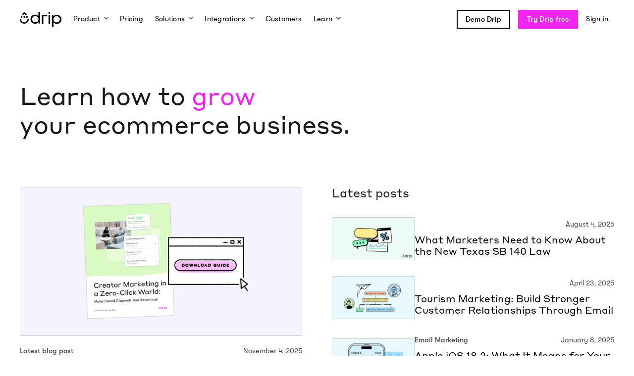

--- FILE ---
content_type: text/html; charset=UTF-8
request_url: https://www.drip.com/blog
body_size: 18626
content:
<!doctype html><html lang="en"><head>
    <meta charset="utf-8">

    
      <title>Learn How to Grow Your Ecommerce Business | Drip Blog</title>
      <meta name="twitter:title" content="Learn How to Grow Your Ecommerce Business | Drip Blog">
    

    
      <meta name="description" content="Drip is changing how products are bought and sold with powerful email marketing automation tools. Stay up to date on the latest strategies here.">
    

    
      <link rel="canonical" href="https://www.drip.com/blog">
    

    
      <meta property="og:image" content="https://www.drip.com/hubfs/raw_assets/public/drip/images/logos/default-og-image.jpg">
      <meta property="og:image:secure_url" content="https://1445333.fs1.hubspotusercontent-na1.net/hubfs/1445333/raw_assets/public/drip/images/logos/default-og-image.jpg#keepProtocol">
      <meta name="twitter:image" content="https://www.drip.com/hubfs/raw_assets/public/drip/images/logos/default-og-image.jpg">
    

    <meta property="fb:admins" content="8649257">
    <meta name="twitter:site" content="@getdrip">
    <meta name="twitter:card" content="summary_large_image">
    <meta name="google-site-verification" content="SO6846wa5Zv-uA0ze5M8s6g6JFHeYaDFiXz7mb_k8wM">

    
      <link rel="shortcut icon" href="https://www.drip.com/hubfs/logo-magenta-circle-inverse.png">
    

    
  <script type="application/ld+json">
    {
      "@context": "https://schema.org",
      "@type": "Organization",
      "url": "https://www.drip.com",
      "name": "Drip",
      "logo":"https://1445333.fs1.hubspotusercontent-na1.net/hubfs/1445333/raw_assets/public/drip/images/logos/og-logo.png"
    }
  </script>


    
  


    <meta name="drip-wcm-main-js" content="//1445333.fs1.hubspotusercontent-na1.net/hubfs/1445333/hub_generated/template_assets/1/69183863448/1769160664062/template_main.min.js">
    <meta name="drip-wcm-slick-js" content="//1445333.fs1.hubspotusercontent-na1.net/hubfs/1445333/hub_generated/template_assets/1/99603437172/1769160665704/template_slick-vanilla.min.js">

    

    
      
        
          
        
      
    

    <meta name="viewport" content="width=device-width, initial-scale=1">

    
    <meta property="og:description" content="Drip is changing how products are bought and sold with powerful email marketing automation tools. Stay up to date on the latest strategies here.">
    <meta property="og:title" content="Learn How to Grow Your Ecommerce Business | Drip Blog">
    <meta name="twitter:description" content="Drip is changing how products are bought and sold with powerful email marketing automation tools. Stay up to date on the latest strategies here.">
    <meta name="twitter:title" content="Learn How to Grow Your Ecommerce Business | Drip Blog">

    

    

    <style>
a.cta_button{-moz-box-sizing:content-box !important;-webkit-box-sizing:content-box !important;box-sizing:content-box !important;vertical-align:middle}.hs-breadcrumb-menu{list-style-type:none;margin:0px 0px 0px 0px;padding:0px 0px 0px 0px}.hs-breadcrumb-menu-item{float:left;padding:10px 0px 10px 10px}.hs-breadcrumb-menu-divider:before{content:'›';padding-left:10px}.hs-featured-image-link{border:0}.hs-featured-image{float:right;margin:0 0 20px 20px;max-width:50%}@media (max-width: 568px){.hs-featured-image{float:none;margin:0;width:100%;max-width:100%}}.hs-screen-reader-text{clip:rect(1px, 1px, 1px, 1px);height:1px;overflow:hidden;position:absolute !important;width:1px}
</style>

<link rel="stylesheet" href="https://www.drip.com/hubfs/hub_generated/template_assets/1/69184729983/1769160663995/template_main.min.css">
<link rel="stylesheet" href="https://www.drip.com/hubfs/hub_generated/template_assets/1/69196585048/1769160666621/template_blog.min.css">
<link class="hs-async-css" rel="preload" href="https://www.drip.com/hubfs/hub_generated/module_assets/1/135450994701/1743317804421/module_latest-blog-posts.min.css" as="style" onload="this.onload=null;this.rel='stylesheet'">
<noscript><link rel="stylesheet" href="https://www.drip.com/hubfs/hub_generated/module_assets/1/135450994701/1743317804421/module_latest-blog-posts.min.css"></noscript>
<link class="hs-async-css" rel="preload" href="https://www.drip.com/hubfs/hub_generated/module_assets/1/135440639236/1743317803531/module_favourite-blog-posts.min.css" as="style" onload="this.onload=null;this.rel='stylesheet'">
<noscript><link rel="stylesheet" href="https://www.drip.com/hubfs/hub_generated/module_assets/1/135440639236/1743317803531/module_favourite-blog-posts.min.css"></noscript>
<link rel="stylesheet" href="https://www.drip.com/hubfs/hub_generated/module_assets/1/69399585794/1754394572495/module_blog-listings.min.css">
<link rel="stylesheet" href="https://www.drip.com/hubfs/hub_generated/template_assets/1/70344325698/1769160666339/template_tabs.min.css">

<style>
#hs_cos_wrapper_widget_a3267075-dcf7-468a-b44b-8f49d90bdf8e .btn-container {
  padding:0px;
  margin-top:0px;
  margin-bottom:0px;
}

</style>


<style>
#hs_cos_wrapper_widget_d00a436f-8f66-40a9-b19c-bd73da7daf03 .btn-container {
  padding:0px;
  margin-top:0px;
  margin-bottom:0px;
}

</style>

<link class="hs-async-css" rel="preload" href="https://www.drip.com/hubfs/hub_generated/module_assets/1/124002548546/1754394574437/module_cta-block.min.css" as="style" onload="this.onload=null;this.rel='stylesheet'">
<noscript><link rel="stylesheet" href="https://www.drip.com/hubfs/hub_generated/module_assets/1/124002548546/1754394574437/module_cta-block.min.css"></noscript>

<style>
#hs_cos_wrapper_widget_1695047770531 .cta-block {
  --text-color:rgba(255,255,255,100%);
  --background-color:rgba(1,9,91,100%);
  border-image-source:url('data:image/svg+xml;UTF-8,<svg width="688" height="182" viewBox="0 0 698 192" preserveAspectRatio="none" fill="none" xmlns="http://www.w3.org/2000/svg"><path d="M7.54768 54.8582L0 1.29078L132.375 9.68085L314.1 3.22695L448.797 6.4539L688 0L678.178 62.5836L688 112.989V182L626.457 176.837H176.5L2.90295 180.709V152.957L0 112.943L7.54768 54.8582Z" fill="rgba(1, 9, 91, 100%)" transform="translate(5 5)" /></svg>');
}

</style>

<style>
@font-face {
  font-family: "GT Walsheim";
  src: url("https://www.drip.com/hubfs/GT-Walsheim-Medium-Oblique.otf") format("opentype");
  font-display: swap;
  font-weight: 500;
  font-style: italic;
}

@font-face {
  font-family: "GT Walsheim";
  src: url("https://www.drip.com/hubfs/GT-Walsheim-Regular-Oblique.otf") format("opentype");
  font-display: swap;
  font-weight: 400;
  font-style: italic;
}

@font-face {
  font-family: "GT Walsheim";
  src: url("https://www.drip.com/hubfs/GT-Walsheim-Medium.otf") format("opentype");
  font-display: swap;
  font-weight: 500;
}

@font-face {
  font-family: "Styrene A";
  src: url("https://www.drip.com/hubfs/StyreneA-Regular.otf") format("opentype");
  font-display: swap;
  font-weight: 400;
}

@font-face {
  font-family: "GT Walsheim";
  src: url("https://www.drip.com/hubfs/GT-Walsheim-Regular.otf") format("opentype");
  font-display: swap;
  font-weight: 400;
}
</style>

<!-- Editor Styles -->
<style id="hs_editor_style" type="text/css">
.dnd_area_top-row-0-max-width-section-centering > .row-fluid {
  max-width: 1400px !important;
  margin-left: auto !important;
  margin-right: auto !important;
}
.dnd_area_top-row-1-max-width-section-centering > .row-fluid {
  max-width: 1400px !important;
  margin-left: auto !important;
  margin-right: auto !important;
}
.dnd_area_top-row-2-max-width-section-centering > .row-fluid {
  max-width: 1400px !important;
  margin-left: auto !important;
  margin-right: auto !important;
}
.dnd_area_top-row-3-max-width-section-centering > .row-fluid {
  max-width: 976px !important;
  margin-left: auto !important;
  margin-right: auto !important;
}
/* HubSpot Styles (default) */
.dnd_area_top-row-0-padding {
  padding-top: 60px !important;
  padding-bottom: 60px !important;
}
.dnd_area_top-row-1-padding {
  padding-top: 0px !important;
  padding-bottom: 40px !important;
}
.dnd_area_top-row-3-padding {
  padding-top: 40px !important;
  padding-bottom: 40px !important;
}
.dnd_area_top-row-3-hidden {
  display: none !important;
}
/* HubSpot Styles (mobile) */
@media (max-width: 580px) {
  .dnd_area_top-row-0-padding {
    padding-top: 40px !important;
    padding-bottom: 40px !important;
  }
  .dnd_area_bottom-row-0-padding {
    padding-left: 0px !important;
    padding-right: 0px !important;
  }
}
</style>

    


    



  <script>
    // Disable HubSpot's default cookie banner to prevent two banners from showing.
    window.disableHubSpotCookieBanner = true;
   	window._hsp = window._hsp || [];

    let hubspotScriptLoaded = false;
    const loadHubSpotAnalytics = () => {
      if (hubspotScriptLoaded) return;
      const script = document.createElement('script');
      script.src = 'https://js.hs-analytics.net/analytics/1445333.js';
      script.id = 'hs-analytics';
      document.head.appendChild(script);
      hubspotScriptLoaded = true;
    };

    // Listener for when CookieYes consent is updated by the user.
    document.addEventListener("cookieyes_consent_update", ({ detail }) => {
      if (!detail ||!detail.accepted) return;
      const acceptedCategories = new Set(detail.accepted);
      const consentDetails = {
        analytics: acceptedCategories.has("analytics"),
        advertisement: acceptedCategories.has("advertisement"),
        functionality: acceptedCategories.has("functional"),
      };
      
      // Send consent state to HubSpot's API
      window._hsp.push();

      // If analytics consent is given, dynamically load the HubSpot script
      if (consentDetails.analytics) {
        loadHubSpotAnalytics();
      }
    });
  </script>

  <script>
    window.dataLayer = window.dataLayer || [];
    function gtag(){ dataLayer.push(arguments); }
    gtag('consent', 'default', {
      'ad_storage': 'denied',
      'ad_user_data': 'denied',
      'ad_personalization': 'denied',
      'analytics_storage': 'denied',
      'functionality_storage': 'denied',
      'personalization_storage': 'denied',
      'security_storage': 'granted'
    });
  </script>

  <script id="cookieyes" src="https://cdn-cookieyes.com/client_data/10ee34b9d834e67bda8633db/script.js"></script>

  <script type="“text/plain”" data-cookieyes="“cookieyes-analytics”" id="“hubspot-web-interactives-loader”" src="“https://js.hubspot.com/web-interactives-embed.js”" crossorigin="“anonymous”"></script>
  <script type="text/plain" data-cookieyes="cookieyes-advertisement" src="https://js.hsadspixel.net/fb.js"></script>
  <script type="text/plain" data-cookieyes="cookieyes-functional" src="https://sleeknotecustomerscripts.sleeknote.com/791.js"></script>


<link rel="next" href="https://www.drip.com/blog/page/2">
<meta property="og:url" content="https://www.drip.com/blog">
<meta property="og:type" content="blog">
<meta name="twitter:card" content="summary">
<link rel="alternate" type="application/rss+xml" href="https://www.drip.com/blog/rss.xml">
<meta name="twitter:domain" content="www.drip.com">

<meta http-equiv="content-language" content="en">
<link rel="alternate" hreflang="de" href="https://www.drip.com/de/blog">
<link rel="alternate" hreflang="en" href="https://www.drip.com/blog">
<link rel="alternate" hreflang="es" href="https://www.drip.com/es/blog">
<link rel="alternate" hreflang="fr" href="https://www.drip.com/fr/blog">
<link rel="alternate" hreflang="it" href="https://www.drip.com/it/blog">
<link rel="alternate" hreflang="pt" href="https://www.drip.com/pt/blog">






    
    
    <script>!function(){"use strict";function e(e){return function(e){for(var t=0,r=document.cookie.split(";");t<r.length;t++){var n=r[t].split("=");if(n[0].trim()===e)return n[1]}}(e)}function t(e){return localStorage.getItem(e)}function r(e){return window[e]}function n(e,t){var r=document.querySelector(e);return t?null==r?void 0:r.getAttribute(t):null==r?void 0:r.textContent}!function(o,i,a,c,u,l,s,v,d,f,g){var E,I,m,T;try{I=d&&(m=navigator.userAgent,(T=new RegExp("Version/([0-9._]+)(.*Mobile)?.*Safari.*").exec(m))&&parseFloat(T[1])>=16.4)?function(o,i,a){void 0===i&&(i="");var c={cookie:e,localStorage:t,jsVariable:r,cssSelector:n},u=Array.isArray(i)?i:[i];if(o&&c[o])for(var l=c[o],s=0,v=u;s<v.length;s++){var d=v[s],f=a?l(d,a):l(d);if(f)return f}else console.warn("invalid uid source",o)}(d,"ajs_anonymous_id",""):void 0}catch(e){console.error(e)}var _=o;_[c]=_[c]||[],_[c].push({"gtm.start":(new Date).getTime(),event:"gtm.js"});var p=i.getElementsByTagName(a)[0],A=I?"&bi="+encodeURIComponent(I):"",N=i.createElement(a),D=I?"kp"+v:v,R=!I&&s?s:"https://ss.drip.com";N.async=!0,N.src=R+"/"+D+".js?id=GTM-MQKQSL2"+A,null===(E=p.parentNode)||void 0===E||E.insertBefore(N,p)}(window,document,"script","dataLayer",0,0,"","rfekhrji","localStorage")}();</script>
  <meta name="generator" content="HubSpot"></head>
  <body>
    <div class="body-wrapper   hs-content-id-68898708905 hs-blog-listing hs-blog-id-68898708904">
      <main id="main" class="page__content" tabindex="-1">
        

  <div id="hs_cos_wrapper_page_nav" class="hs_cos_wrapper hs_cos_wrapper_widget hs_cos_wrapper_type_module" style="" data-hs-cos-general-type="widget" data-hs-cos-type="module">















  

    <style>
  .nav__logo {
    fill: #000000;
  }
  .nav__menu-product-group {
    display: flex;
    flex-direction: column;
    align-items: stretch;
    gap: 8px;
    height: 100%;
  }
  .nav__menu-product-link {
    flex: 1;
  }
  .nav__menu-product-link .nav__menu-product-link-icon {
    display: flex;
    flex-direction: column;
    justify-content: center;
    align-items: center;
  }
  .nav__menu-product-link .nav__menu-product-link-icon .hover-state {
    display: none;
  }

  .nav__menu-product-link:hover .nav__menu-product-link-icon .default-state {
    display: none;
  }
  .nav__menu-product-link:hover .nav__menu-product-link-icon .hover-state {
    display: inline-block;
  }
</style>

<nav id="nav" class="nav hs-search-hidden" role="navigation">
  <div class="nav__mobile-overlay"></div>
  <button class="nav__mobile-toggle" aria-label="Navigation">
    <span class="nav__mobile-toggle-hamburger">
      <span class="nav__mobile-toggle-hamburger-inner"></span>
    </span>
  </button>
  <div class="nav__bar">
    <div class="nav__container">
      
      <a id="skip-navigation" class="nav__skip-to-main btn btn--magenta" href="#content">
        Skip Navigation
      </a>
      <a href="/" class="nav__logo-link" data-label="Logo">
        
        
  <svg class="logo nav__logo" xmlns="http://www.w3.org/2000/svg" width="84" height="30" viewbox="0 0 84 30">
    <title>Drip</title>
    <g id="logomark" class="logo__logomark nav__logo-logomark">
      <path id="logo-mouth" d="M18 14.5L15.3 14.5C15.3 14.6 15.3 14.7 15.3 14.8 15.3 18.8 12 21.2 9 21.2 6 21.2 2.7 18.8 2.7 14.8 2.7 14.7 2.7 14.6 2.7 14.5L0 14.5C0 14.6 0 14.7 0 14.8 0 20.3 4.5 23.9 9 23.9 13.5 23.9 18 20.3 18 14.8 18 14.7 18 14.6 18 14.5Z" />
      <path id="logo-hat" d="M9 3.4L10.9 6 14.3 6C12.7 3.9 11 1.8 9 0 7 1.8 5.3 3.9 3.7 6L7.1 6 9 3.4Z" />
      <g id="logo-eyes">
        <ellipse id="logo-eye-left" cx="3.6" cy="10.3" rx="1.8" ry="1.8" />
        <ellipse id="logo-eye-center" cx="9" cy="10.3" rx="1.8" ry="1.8" />
        <ellipse id="logo-eye-right" cx="14.4" cy="10.3" rx="1.8" ry="1.8" />
      </g>
    </g>
    <g id="wordmark" class="logo__wordmark nav__logo-wordmark">
      <path id="wordmark-d" d="M40.8 23.5L37.6 23.5 37.6 20.9C35.9 23 33.6 24 30.9 24 28.2 24 25.8 23.1 24.2 21.5 22.6 19.9 21.6 17.6 21.6 14.9 21.6 12.1 22.5 9.9 24.2 8.3 25.9 6.7 28.2 5.8 30.9 5.8 33.8 5.8 35.8 6.7 37.6 8.7L37.6 0 40.8 0 40.8 23.5ZM31.2 8.6C27.3 8.6 24.9 10.9 24.9 14.9 24.9 18.8 27.3 21.1 31.2 21.1 35.2 21.1 37.6 18.8 37.6 14.9 37.6 11 35.2 8.6 31.2 8.6Z" />
      <polygon id="wordmark-r" points="55.2 8.9 47.5 8.9 47.5 24 44.4 24 44.4 6 55.2 6" />
      <path id="wordmark-i" d="M57.6 1.9C57.6 1.2 57.9 0.6 58.5 0.3 59.1-0.1 59.7-0.1 60.3 0.3 60.9 0.6 61.2 1.2 61.2 1.9 61.2 2.6 60.9 3.3 60.3 3.6 59.7 4 59.1 4 58.5 3.6 57.9 3.3 57.6 2.6 57.6 1.9ZM57.9 6.2L60.9 6.2 60.9 24 57.9 24 57.9 6.2Z" />
      <path id="wordmark-p" d="M64.8 6.4L68 6.4 68 9C69.6 7.1 71.7 6 74.7 6 77.4 6 79.7 6.9 81.4 8.5 83.1 10.1 84 12.4 84 15.1 84 17.9 83.1 20.1 81.4 21.7 79.7 23.3 77.4 24.2 74.6 24.2 71.8 24.2 69.8 23.3 68 21.3L68 30 64.8 30 64.8 6.4ZM74.3 21.4C78.3 21.4 80.7 19.1 80.7 15.1 80.7 11.2 78.3 8.9 74.3 8.9 70.4 8.9 68 11.2 68 15.1 68 19 70.4 21.4 74.3 21.4Z" />
    </g>
  </svg>

      </a>
      <div class="nav__bar-mobile-cta">
        <a href="/signup" class="btn btn--magenta">
          Try Drip Free
        </a>
      </div>
      <div class="nav__main-mobile-header">
        <button class="nav__menu-back-btn">
          <icon class="mdi mdi-chevron-left nav__menu-back-btn-icon"></icon>
          <span class="nav__menu-back-btn-text">
            Back
          </span>
        </button>
      </div>
      <div class="nav__main-container">
        <div class="nav__main">
          
          <div class="nav__menu-trigger">
            
              <span id="product-menu-trigger" aria-controls="product-menu" class="nav__link nav__menu-trigger-link" data-label="Product" role="menu" aria-label="Submenu for Product" aria-haspopup="true" aria-expanded="false">
                Product
              </span>
            
            <button class="nav__menu-trigger-keyboard-btn">
              <span class="hide--visually">
                Show submenu for Product
              </span>
            </button>
            <div id="product-menu" class="nav__menu nav__menu--product" aria-labelledby="product-menu-trigger">
              <div class="nav__menu-container nav__menu-product-container">

                <div class="nav__menu-product-column">

                  <div class="nav__menu-product-group">

                    <div class="nav__menu-product-group-title" style="display: none;">
                      <div class="nav__menu-product-group-title-icon" style="color:#FD7122;">
                        <icon class="mdi mdi-drip-lightbulb-outline"></icon>
                      </div>
                      <div class="nav__menu-product-group-title-text">
                        Know
                      </div>
                    </div>
                    
                    <a href="/product/email-marketing" class="nav__menu-product-link" data-label="Product - Email" role="menuitem" style="color:#EAF8FF;">
                      <div class="nav__menu-product-link-icon">
                        <icon class="mdi mdi-drip-email-outline" style="color:#24ACF2;"></icon>
                      </div>
                      <div class="nav__menu-product-link-text">
                        <div class="nav__menu-product-link-text-title">
                          Email
                        </div>
                        <div class="nav__menu-product-link-text-description">
                          Design + send irresistible emails with ease.
                        </div>
                      </div>
                    </a>

                    <a href="/product/segmentation" class="nav__menu-product-link" data-label="Product - Segmentation" role="menuitem" style="color:#FFF2EB;">
                      <div class="nav__menu-product-link-icon" style="color:#FD7122;">
                        <icon class="mdi mdi-drip-segmentation-outline"></icon>
                      </div>
                      <div class="nav__menu-product-link-text">
                        <div class="nav__menu-product-link-text-title">
                          Segmentation
                        </div>
                        <div class="nav__menu-product-link-text-description">
                          Deliver spot-on messages with dynamic segmentation.
                        </div>
                      </div>
                    </a>

                  </div>

                </div>

                <div class="nav__menu-product-column">

                  <div class="nav__menu-product-group">

                    <div class="nav__menu-product-group-title" style="display: none;">
                      <div class="nav__menu-product-group-title-icon" style="color:#24ACF2;">
                        <icon class="mdi mdi-drip-checkmark-outline"></icon>
                      </div>
                      <div class="nav__menu-product-group-title-text">
                        Do
                      </div>
                    </div>
                    
                    <a href="/product/embedded-forms" class="nav__menu-product-link" data-label="Product - Embedded Forms" role="menuitem" style="color:#FDEEFF;">
                      <div class="nav__menu-product-link-icon">
                        <img class="default-state" src="https://www.drip.com/hubfs/raw_assets/public/drip/images/nav/product__embedded-forms.svg" width="24" height="24" alt="An illustration of an embedded form." loading="lazy" role="presentation">
                        <img class="hover-state" src="https://www.drip.com/hubfs/raw_assets/public/drip/images/nav/product__embedded-forms-hover.svg" width="24" height="24" alt="An illustration of an embedded form." loading="lazy" role="presentation">
                      </div>
                      <div class="nav__menu-product-link-text">
                        <div class="nav__menu-product-link-text-title">
                          Embedded Forms
                        </div>
                        <div class="nav__menu-product-link-text-description">
                          Simple, secure, and static way to grow your subscriber list.
                        </div>
                      </div>
                    </a>

                    <a href="/product/marketing-automation" class="nav__menu-product-link" data-label="Product - Automation" role="menuitem" style="color:#F5F2FF;">
                      <div class="nav__menu-product-link-icon">
                        <icon class="mdi mdi-drip-automation-nodes" style="color:#7B59FB;"></icon>
                      </div>
                      <div class="nav__menu-product-link-text">
                        <div class="nav__menu-product-link-text-title">
                          Automation
                        </div>
                        <div class="nav__menu-product-link-text-description">
                          Run multi-channel marketing strategies on autopilot.
                        </div>
                      </div>
                    </a>

                  </div>

                </div>

                <div class="nav__menu-product-column">

                  <div class="nav__menu-product-group">

                    <div class="nav__menu-product-group-title" style="display: none;">
                      <div class="nav__menu-product-group-title-icon" style="color:#19A861;">
                        <icon class="mdi mdi-drip-learn-outline"></icon>
                      </div>
                      <div class="nav__menu-product-group-title-text">
                        Learn
                      </div>
                    </div>
                    
                    <a href="/product/onsite-marketing" class="nav__menu-product-link" data-label="Product - Onsite" role="menuitem" style="color:#FFF8DB;">
                      <div class="nav__menu-product-link-icon">
                        <img class="default-state" src="https://www.drip.com/hubfs/raw_assets/public/drip/images/nav/product__onsite-pop-ups.svg" width="20" height="16" alt="An illustration of a pop up." loading="lazy" role="presentation">
                        <img class="hover-state" src="https://www.drip.com/hubfs/raw_assets/public/drip/images/nav/product__onsite-pop-ups-hover.svg" width="20" height="16" alt="An illustration of a pop up." loading="lazy" role="presentation">
                      </div>
                      <div class="nav__menu-product-link-text">
                        <div class="nav__menu-product-link-text-title">
                          Onsite Pop-ups
                        </div>
                        <div class="nav__menu-product-link-text-description">
                          Capture attention and drive conversions on-site.
                        </div>
                      </div>
                    </a>

                    <a href="/product/insights" class="nav__menu-product-link" data-label="Product - Insights" role="menuitem" style="color:#E8FFDC;">
                      <div class="nav__menu-product-link-icon" style="color:#49A819;">
                        <icon class="mdi mdi-drip-insights"></icon>
                      </div>
                      <div class="nav__menu-product-link-text">
                        <div class="nav__menu-product-link-text-title">
                          Insights
                        </div>
                        <div class="nav__menu-product-link-text-description">
                          See every customer story through clear insights and data.
                        </div>
                      </div>
                    </a>

                  </div>

                </div>
                
                <div class="nav__menu-product-column nav__menu-product-promo">
                  <div>
                    <svg style="display: block;margin: 0 auto 8px;" width="102" height="40" viewbox="0 0 102 40" fill="none" xmlns="http://www.w3.org/2000/svg">
                      <path d="M99.0557 11.0644L42.2877 9.88743L52.425 15.5077L53.4597 28.3648L60.5605 20.7569L70.166 30.0185L99.0557 11.0644Z" fill="#FD7122" />
                      <path d="M100.009 10.8798L41.1882 9.72933L52.8269 15.576L100.009 10.8798Z" stroke="black" stroke-width="1.5" stroke-linejoin="round" />
                      <path d="M59.9522 21.1118L66.3109 28.9566L100.009 10.8798L59.9522 21.1118Z" stroke="black" stroke-width="1.5" stroke-linejoin="bevel" />
                      <path d="M52.8266 15.5787L53.3223 29.1423L60.1494 21.057" stroke="black" stroke-width="1.5" stroke-linejoin="round" />
                      <path d="M63.3782 25.3399L53.3222 29.1422" stroke="black" stroke-width="1.5" stroke-linejoin="round" />
                      <path d="M59.9522 21.1118L53.8326 28.7083L53.8834 29.0537L63.0656 25.3042L59.9517 21.1145L59.9522 21.1118Z" fill="black" />
                      <path d="M46.7112 26.1232C38.2175 28.3635 29.3776 29.2796 20.6017 28.8269" stroke="black" stroke-width="1.5" stroke-miterlimit="10" />
                      <path d="M49.4051 30.8726C33.7611 34.7557 17.1651 34.7221 1.53468 30.7853" stroke="black" stroke-width="1.5" stroke-miterlimit="10" />
                    </svg>
                    
                    <h4>Ready to <br>switch to Drip?</h4>
                    <p>Learn more about our free migration service.</p>
                    <p><a href="/services/migration" class="btn btn--default">Learn more</a></p>
                  </div>
                </div>
              </div>
            </div>

          </div>

          
          
            <a href="/pricing" class="nav__link" data-label="Pricing">
              Pricing
            </a>
          
          
          
          <div class="nav__menu-trigger">
            
              <span id="solutions-menu-trigger" aria-controls="solutions-menu" class="nav__link nav__menu-trigger-link" data-label="Solutions" role="menu" aria-label="Submenu for Solutions" aria-haspopup="true" aria-expanded="false">
                Solutions
              </span>
            
            <button class="nav__menu-trigger-keyboard-btn">
              <span class="hide--visually">
                Show submenu for Solutions
              </span>
            </button>
            <div id="solutions-menu" class="nav__menu nav__menu--solutions" aria-labelledby="solutions-menu-trigger">
              <div class="nav__menu-container nav__menu-solutions-container">
                <div class="nav__menu-solutions">
                  <a href="/content-education" class="nav__menu-solutions-link" data-label="Solutions - Content &amp; Education" role="menuitem">
                    <div class="nav__menu-solutions-link-contents">
                      <img src="https://www.drip.com/hubfs/raw_assets/public/drip/images/nav/solutions__content-and-education.svg" width="60" height="60" alt="An illustration of a cap." loading="lazy" role="presentation" class="nav__menu-solutions-link-img">
                      <div class="nav__menu-product-link-text">
                        <p class="nav__menu-solutions-name">
                          Content &amp; Education
                        </p>
                        <p class="nav__menu-solutions-description">
                          Nurture your audience and increase course, class, and coaching sales.
                        </p>
                      </div>
                    </div>
                  </a>
                </div>
                <div class="nav__menu-solutions">
                  <a href="/events-entertainment" class="nav__menu-solutions-link" data-label="Solutions - Events &amp; Recreation" role="menuitem">
                    <div class="nav__menu-solutions-link-contents">
                      <img src="https://www.drip.com/hubfs/raw_assets/public/drip/images/nav/solutions__events-and-recreation.svg" width="60" height="60" alt="An illustration of a calendar." loading="lazy" role="presentation" class="nav__menu-solutions-link-img">
                      <div class="nav__menu-product-link-text">
                        <p class="nav__menu-solutions-name">
                          Events &amp; Recreation
                        </p>
                        <p class="nav__menu-solutions-description">
                          Increase direct ticket sales for events, activities, and tours.
                        </p>
                      </div>
                    </div>
                  </a>
                </div>
                <div class="nav__menu-solutions">
                  <a href="/ecommerce" class="nav__menu-solutions-link" data-label="Solutions - Ecommerce" role="menuitem">
                    <div class="nav__menu-learn-link-contents">
                      <img src="https://www.drip.com/hubfs/raw_assets/public/drip/images/nav/solutions__ecommerce.svg" width="60" height="60" alt="An illustration of a shopping bag." loading="lazy" role="presentation" class="nav__menu-solutions-link-img">
                      <div class="nav__menu-product-link-text">
                        <p class="nav__menu-solutions-name">
                          Ecommerce
                        </p>
                        <p class="nav__menu-solutions-description">
                          Sell more stuff from your ecommerce store with personalized emails.
                        </p>
                      </div>
                    </div>
                  </a>
                </div>
                <div class="nav__menu-solutions">
                  <a href="/partners" class="nav__menu-solutions-link" data-label="Solutions - Agencies" role="menuitem">
                    <div class="nav__menu-solutions-link-contents">
                      <img src="https://www.drip.com/hubfs/raw_assets/public/drip/images/nav/solutions__agencies.svg" width="60" height="60" alt="An illustration of a hands shaking." loading="lazy" role="presentation" class="nav__menu-solutions-link-img">
                      <div class="nav__menu-product-solutions-text">
                        <p class="nav__menu-solutions-name">
                          Agencies
                        </p>
                        <p class="nav__menu-solutions-description">
                          Help your clients grow through Drip’s partner program.
                        </p>
                      </div>
                    </div>
                  </a>
                </div>
              </div>
            </div>
          </div>

          
          <div class="nav__menu-trigger">
            
              <a href="/integrations" id="integrations-menu-trigger" aria-controls="integrations-menu" class="nav__link nav__menu-trigger-link" data-label="Integrations" role="menu" aria-label="Submenu for Integrations" aria-haspopup="true" aria-expanded="false">
                Integrations
              </a>
            
            <button class="nav__menu-trigger-keyboard-btn">
              <span class="hide--visually">
                Show submenu for Integrations
              </span>
            </button>
            <div id="integrations-menu" class="nav__menu" aria-labelledby="integrations-menu-trigger">
              <div class="nav__menu-container">
                
                <div class="nav__menu-integrations-featured">
                  <div class="nav__menu-integrations-featured-content">
                    <p class="nav__menu-integrations-header">
                      Featured Integrations
                    </p>
                    <ul class="nav__menu-integrations-list">
                       

                      
                      
                      

                      
                        
                          
                        
                      
                        
                          
                        
                      
                        
                          
                        
                      
                        
                          
                        
                      
                        
                          
                        
                      
                        
                          
                        
                      
                        
                          
                        
                      
                        
                          
                        
                      

                      
                      

                      
                      

                      
                      
                        <li class="nav__menu-integrations-list-item nav__menu-integrations-list-item--with-order" data-in-navigation="1" data-in-navigation-url="" data-navigation-order="1">
                          <a class="nav__menu-integrations-list-item-link" href="/integrations/facebook-custom-audiences" data-label="Integrations - Facebook Custom Audiences" role="menuitem">
                            <div class="nav__menu-integrations-list-item-link-icon">
                              <img src="https://www.drip.com/hs-fs/hubfs/Drip%20Website/Integrations/facebook-custom-audiences.png?width=35&amp;height=35&amp;name=facebook-custom-audiences.png" width="35" height="35" alt="Facebook Custom Audiences Logo" loading="lazy" role="presentation" srcset="https://www.drip.com/hs-fs/hubfs/Drip%20Website/Integrations/facebook-custom-audiences.png?width=18&amp;height=18&amp;name=facebook-custom-audiences.png 18w, https://www.drip.com/hs-fs/hubfs/Drip%20Website/Integrations/facebook-custom-audiences.png?width=35&amp;height=35&amp;name=facebook-custom-audiences.png 35w, https://www.drip.com/hs-fs/hubfs/Drip%20Website/Integrations/facebook-custom-audiences.png?width=53&amp;height=53&amp;name=facebook-custom-audiences.png 53w, https://www.drip.com/hs-fs/hubfs/Drip%20Website/Integrations/facebook-custom-audiences.png?width=70&amp;height=70&amp;name=facebook-custom-audiences.png 70w, https://www.drip.com/hs-fs/hubfs/Drip%20Website/Integrations/facebook-custom-audiences.png?width=88&amp;height=88&amp;name=facebook-custom-audiences.png 88w, https://www.drip.com/hs-fs/hubfs/Drip%20Website/Integrations/facebook-custom-audiences.png?width=105&amp;height=105&amp;name=facebook-custom-audiences.png 105w" sizes="(max-width: 35px) 100vw, 35px">
                            </div>
                            <div class="nav__menu-integrations-list-item-link-text">Facebook Custom Audiences</div>
                          </a>
                        </li>
                      

                      
                      
                        <li class="nav__menu-integrations-list-item nav__menu-integrations-list-item--without-order" data-in-navigation="1" data-in-navigation-url="https://www.drip.com/peekpro" data-navigation-order="">
                          <a class="nav__menu-integrations-list-item-link" href="https://www.drip.com/peekpro" data-label="Integrations - Peek Pro" role="menuitem">
                            <div class="nav__menu-integrations-list-item-link-icon">
                              <img src="https://www.drip.com/hs-fs/hubfs/Drip%20Website/Page-Specific%20Graphics/Integrations/PeekPro/peekpro-square-logo.png?width=35&amp;height=35&amp;name=peekpro-square-logo.png" width="35" height="35" alt="Peek Pro Logo" loading="lazy" role="presentation" srcset="https://www.drip.com/hs-fs/hubfs/Drip%20Website/Page-Specific%20Graphics/Integrations/PeekPro/peekpro-square-logo.png?width=18&amp;height=18&amp;name=peekpro-square-logo.png 18w, https://www.drip.com/hs-fs/hubfs/Drip%20Website/Page-Specific%20Graphics/Integrations/PeekPro/peekpro-square-logo.png?width=35&amp;height=35&amp;name=peekpro-square-logo.png 35w, https://www.drip.com/hs-fs/hubfs/Drip%20Website/Page-Specific%20Graphics/Integrations/PeekPro/peekpro-square-logo.png?width=53&amp;height=53&amp;name=peekpro-square-logo.png 53w, https://www.drip.com/hs-fs/hubfs/Drip%20Website/Page-Specific%20Graphics/Integrations/PeekPro/peekpro-square-logo.png?width=70&amp;height=70&amp;name=peekpro-square-logo.png 70w, https://www.drip.com/hs-fs/hubfs/Drip%20Website/Page-Specific%20Graphics/Integrations/PeekPro/peekpro-square-logo.png?width=88&amp;height=88&amp;name=peekpro-square-logo.png 88w, https://www.drip.com/hs-fs/hubfs/Drip%20Website/Page-Specific%20Graphics/Integrations/PeekPro/peekpro-square-logo.png?width=105&amp;height=105&amp;name=peekpro-square-logo.png 105w" sizes="(max-width: 35px) 100vw, 35px">
                            </div>
                            <div class="nav__menu-integrations-list-item-link-text">Peek Pro</div>
                          </a>
                        </li>
                      
                        <li class="nav__menu-integrations-list-item nav__menu-integrations-list-item--without-order" data-in-navigation="1" data-in-navigation-url="" data-navigation-order="">
                          <a class="nav__menu-integrations-list-item-link" href="/integrations/shopify-plus" data-label="Integrations - Shopify Plus" role="menuitem">
                            <div class="nav__menu-integrations-list-item-link-icon">
                              <img src="https://www.drip.com/hubfs/Drip%20Website/Integrations/shopify_plus_logo.svg" width="35" height="35" alt="Shopify Plus Logo" loading="lazy" role="presentation">
                            </div>
                            <div class="nav__menu-integrations-list-item-link-text">Shopify Plus</div>
                          </a>
                        </li>
                      
                        <li class="nav__menu-integrations-list-item nav__menu-integrations-list-item--without-order" data-in-navigation="1" data-in-navigation-url="" data-navigation-order="">
                          <a class="nav__menu-integrations-list-item-link" href="/integrations/shopper-activity-api" data-label="Integrations - Shopper Activity API" role="menuitem">
                            <div class="nav__menu-integrations-list-item-link-icon">
                              <img src="https://www.drip.com/hs-fs/hubfs/Drip%20Website/Integrations/shopper-activity-api.png?width=35&amp;height=35&amp;name=shopper-activity-api.png" width="35" height="35" alt="Shopper Activity API Logo" loading="lazy" role="presentation" srcset="https://www.drip.com/hs-fs/hubfs/Drip%20Website/Integrations/shopper-activity-api.png?width=18&amp;height=18&amp;name=shopper-activity-api.png 18w, https://www.drip.com/hs-fs/hubfs/Drip%20Website/Integrations/shopper-activity-api.png?width=35&amp;height=35&amp;name=shopper-activity-api.png 35w, https://www.drip.com/hs-fs/hubfs/Drip%20Website/Integrations/shopper-activity-api.png?width=53&amp;height=53&amp;name=shopper-activity-api.png 53w, https://www.drip.com/hs-fs/hubfs/Drip%20Website/Integrations/shopper-activity-api.png?width=70&amp;height=70&amp;name=shopper-activity-api.png 70w, https://www.drip.com/hs-fs/hubfs/Drip%20Website/Integrations/shopper-activity-api.png?width=88&amp;height=88&amp;name=shopper-activity-api.png 88w, https://www.drip.com/hs-fs/hubfs/Drip%20Website/Integrations/shopper-activity-api.png?width=105&amp;height=105&amp;name=shopper-activity-api.png 105w" sizes="(max-width: 35px) 100vw, 35px">
                            </div>
                            <div class="nav__menu-integrations-list-item-link-text">Shopper Activity API</div>
                          </a>
                        </li>
                      
                        <li class="nav__menu-integrations-list-item nav__menu-integrations-list-item--without-order" data-in-navigation="1" data-in-navigation-url="" data-navigation-order="">
                          <a class="nav__menu-integrations-list-item-link" href="/integrations/stripe" data-label="Integrations - Stripe" role="menuitem">
                            <div class="nav__menu-integrations-list-item-link-icon">
                              <img src="https://www.drip.com/hubfs/Drip%20Website/Integrations/stripe_logo.svg" width="35" height="35" alt="Stripe Logo" loading="lazy" role="presentation">
                            </div>
                            <div class="nav__menu-integrations-list-item-link-text">Stripe</div>
                          </a>
                        </li>
                      
                        <li class="nav__menu-integrations-list-item nav__menu-integrations-list-item--without-order" data-in-navigation="1" data-in-navigation-url="" data-navigation-order="">
                          <a class="nav__menu-integrations-list-item-link" href="/integrations/ticketsauce" data-label="Integrations - Ticket Sauce" role="menuitem">
                            <div class="nav__menu-integrations-list-item-link-icon">
                              <img src="https://www.drip.com/hs-fs/hubfs/Drip%20Website/Integrations/ticketsauce.png?width=35&amp;height=35&amp;name=ticketsauce.png" width="35" height="35" alt="Ticket Sauce Logo" loading="lazy" role="presentation" srcset="https://www.drip.com/hs-fs/hubfs/Drip%20Website/Integrations/ticketsauce.png?width=18&amp;height=18&amp;name=ticketsauce.png 18w, https://www.drip.com/hs-fs/hubfs/Drip%20Website/Integrations/ticketsauce.png?width=35&amp;height=35&amp;name=ticketsauce.png 35w, https://www.drip.com/hs-fs/hubfs/Drip%20Website/Integrations/ticketsauce.png?width=53&amp;height=53&amp;name=ticketsauce.png 53w, https://www.drip.com/hs-fs/hubfs/Drip%20Website/Integrations/ticketsauce.png?width=70&amp;height=70&amp;name=ticketsauce.png 70w, https://www.drip.com/hs-fs/hubfs/Drip%20Website/Integrations/ticketsauce.png?width=88&amp;height=88&amp;name=ticketsauce.png 88w, https://www.drip.com/hs-fs/hubfs/Drip%20Website/Integrations/ticketsauce.png?width=105&amp;height=105&amp;name=ticketsauce.png 105w" sizes="(max-width: 35px) 100vw, 35px">
                            </div>
                            <div class="nav__menu-integrations-list-item-link-text">Ticket Sauce</div>
                          </a>
                        </li>
                      
                        <li class="nav__menu-integrations-list-item nav__menu-integrations-list-item--without-order" data-in-navigation="1" data-in-navigation-url="" data-navigation-order="">
                          <a class="nav__menu-integrations-list-item-link" href="/integrations/typeform" data-label="Integrations - Typeform" role="menuitem">
                            <div class="nav__menu-integrations-list-item-link-icon">
                              <img src="https://www.drip.com/hubfs/Drip%20Website/Integrations/typeform_logo.svg" width="35" height="35" alt="Typeform Logo" loading="lazy" role="presentation">
                            </div>
                            <div class="nav__menu-integrations-list-item-link-text">Typeform</div>
                          </a>
                        </li>
                      
                        <li class="nav__menu-integrations-list-item nav__menu-integrations-list-item--without-order" data-in-navigation="1" data-in-navigation-url="" data-navigation-order="">
                          <a class="nav__menu-integrations-list-item-link" href="/integrations/zapier" data-label="Integrations - Zapier" role="menuitem">
                            <div class="nav__menu-integrations-list-item-link-icon">
                              <img src="https://www.drip.com/hubfs/Drip%20Website/Integrations/zapier-logomark.svg" width="35" height="35" alt="Zapier Logo" loading="lazy" role="presentation">
                            </div>
                            <div class="nav__menu-integrations-list-item-link-text">Zapier</div>
                          </a>
                        </li>
                      

                      
                      <li class="nav__menu-integrations-list-item">
                        <a class="nav__menu-integrations-list-item-link" href="https://www.drip.com/touradvantage" data-label="Integrations - TourAdvantage powered by Drip" role="menuitem">
                          <div class="nav__menu-integrations-list-item-link-icon">
                            <img src="https://www.drip.com/hs-fs/hubfs/Integration%20Logos/int-touradvantage_logo-thumb.png?width=35&amp;height=35&amp;name=int-touradvantage_logo-thumb.png" width="35" height="35" alt="TourAdvantage Logo" loading="lazy" role="presentation" srcset="https://www.drip.com/hs-fs/hubfs/Integration%20Logos/int-touradvantage_logo-thumb.png?width=18&amp;height=18&amp;name=int-touradvantage_logo-thumb.png 18w, https://www.drip.com/hs-fs/hubfs/Integration%20Logos/int-touradvantage_logo-thumb.png?width=35&amp;height=35&amp;name=int-touradvantage_logo-thumb.png 35w, https://www.drip.com/hs-fs/hubfs/Integration%20Logos/int-touradvantage_logo-thumb.png?width=53&amp;height=53&amp;name=int-touradvantage_logo-thumb.png 53w, https://www.drip.com/hs-fs/hubfs/Integration%20Logos/int-touradvantage_logo-thumb.png?width=70&amp;height=70&amp;name=int-touradvantage_logo-thumb.png 70w, https://www.drip.com/hs-fs/hubfs/Integration%20Logos/int-touradvantage_logo-thumb.png?width=88&amp;height=88&amp;name=int-touradvantage_logo-thumb.png 88w, https://www.drip.com/hs-fs/hubfs/Integration%20Logos/int-touradvantage_logo-thumb.png?width=105&amp;height=105&amp;name=int-touradvantage_logo-thumb.png 105w" sizes="(max-width: 35px) 100vw, 35px">
                          </div>
                          <div class="nav__menu-integrations-list-item-link-text">
                            TourAdvantage powered by Drip
                          </div>
                        </a>
                      </li>

                      <li class="nav__menu-integrations-action">
                        <a style="width: 100%;" class="btn btn--default" href="/integrations" data-label="Integrations - Explore all 100+ integrations">
                          Explore all integrations
                        </a>
                      </li>
                    </ul>
                  </div>
                </div>
                <div class="nav__menu-integrations-promo">
                  <div>
                    <svg style="display: block;margin: 0 auto 8px;" width="40" height="46" viewbox="0 0 40 46" fill="none" xmlns="http://www.w3.org/2000/svg">
                      <path d="M36.8386 13.4288C26.5268 13.7994 16.2334 14.5062 5.9682 15.541C5.99048 14.7957 6.01274 14.0505 6.03299 13.3033C6.05122 12.7383 5.62799 12.2563 5.11159 12.0943C4.84833 12.0315 4.59923 11.9303 4.3623 11.7946C3.58061 11.3997 2.39392 11.8654 2.4729 12.88C2.80502 17.1712 2.97512 21.4887 2.84754 25.792C2.78881 27.7381 2.3433 29.6416 2.29875 31.5817C2.25622 33.5015 2.53162 35.4071 2.44252 37.3289C1.80462 37.6043 1.39151 38.2989 1.92208 39.0056C3.39635 40.9781 5.06298 42.7541 6.96858 44.3073C7.13464 44.6455 7.46676 44.8804 7.96696 44.844C8.15732 44.8642 8.3497 44.8399 8.52386 44.7792C13.2383 44.2061 17.9506 43.633 22.661 43.0599C24.842 42.7946 27.021 42.5293 29.1858 42.1648C31.5268 41.7678 33.8435 41.3628 36.2311 41.5188C36.9034 41.5633 37.2963 41.1502 37.4076 40.648C37.602 40.4495 37.7236 40.168 37.7236 39.8096L37.7013 15.5633C38.3675 14.8524 38.084 13.3843 36.8386 13.4268V13.4329V13.4288Z" fill="#24F28C" />
                      <path d="M24.6777 9.78381C22.651 10.0288 20.362 10.3002 18.5044 10.4926" stroke="black" stroke-width="1.5" stroke-linejoin="round" />
                      <path d="M14.1288 10.5391L1.64465 10.7517L5.93377 12.4812L5.7657 14.6561L38.08 12.6533L33.0092 11.659L31.8468 9.14788C31.8468 9.14788 31.3286 8.92309 29.0625 9.14788" stroke="black" stroke-width="1.5" stroke-linejoin="round" />
                      <path d="M38.08 12.6512L38.3554 41.7699L6.20718 44.9999L1.64465 39.0442V10.7659" stroke="black" stroke-width="1.5" stroke-linejoin="round" />
                      <path d="M5.76782 14.6542L6.20928 45.0001" stroke="black" stroke-width="1.5" stroke-linejoin="round" />
                      <path d="M33.0254 11.657V12.9733" stroke="black" stroke-width="1.5" stroke-linejoin="round" />
                      <path d="M5.93567 12.4832V14.6257" stroke="black" stroke-width="1.5" stroke-linejoin="round" />
                      <path d="M31.8467 9.14587V13.0462" stroke="black" stroke-width="1.5" stroke-linejoin="round" />
                      <path d="M17.1609 13.9352C17.1609 13.9352 14.1577 4.44768 18.8296 3.86648C23.5014 3.28326 28.5074 1.2035 26.2576 13.3682" stroke="black" stroke-width="1.5" stroke-linejoin="round" />
                      <path d="M13.4712 10.768C13.4712 10.768 11.1565 1.32703 15.8587 1.26628C20.5589 1.20553 23.6998 -1.2752 22.5678 10.203" stroke="black" stroke-width="1.5" stroke-linejoin="round" />
                      <path d="M18.5044 10.5999C18.572 10.9907 18.6557 11.3836 18.7104 11.7785C18.7909 12.3678 18.8457 12.9773 19.1193 13.4836C19.1531 13.5464 19.1789 13.6072 19.203 13.6699L24.4539 13.3135C24.4604 12.2017 24.6342 11.1062 24.6729 9.99643C24.6729 9.96605 24.6761 9.94175 24.6793 9.91138L18.506 10.604H18.5044V10.5999Z" fill="black" />
                      <path d="M14.5236 12.4448C14.4378 11.8981 14.311 11.3635 14.2141 10.8228L13.4143 10.8997H2.69971L5.35084 12.1877L5.8244 14.3383L14.8125 13.8118C14.6764 13.3703 14.5925 12.9066 14.5217 12.4428H14.5236V12.4448Z" fill="black" />
                      <path d="M31.8342 9.23096L29.124 9.55902C29.1375 9.6542 29.1419 9.75544 29.139 9.8648C29.1031 10.93 28.9539 11.981 28.9375 13.0462L31.6805 12.8457L31.9909 12.623L31.8357 9.23096H31.8342Z" fill="black" />
                    </svg>

                    <h4>For Shopify</h4>
                    <p>See how Drip turns Shopify stores into success stories.</p>
                    <p><a href="/shopify" class="btn btn--default">Learn more</a></p>
                  </div>
                </div>
              </div>
            </div>
          </div>

          
          
          
            <a href="/customers" class="nav__link" data-label="Customers">
              Customers
            </a>
          
          

          
          
          
          
          

          
          <div class="nav__menu-trigger">
            
              <span id="learn-menu-trigger" aria-controls="learn-menu" class="nav__link nav__menu-trigger-link" data-label="Learn" role="menu" aria-label="Submenu for Learn" aria-haspopup="true" aria-expanded="false">
                Learn
              </span>
            
            <button class="nav__menu-trigger-keyboard-btn">
              <span class="hide--visually">
                Show submenu for Learn
              </span>
            </button>
            <div id="learn-menu" class="nav__menu nav__menu--learn" aria-labelledby="learn-menu-trigger">
              <div class="nav__menu-container nav__menu-learn-container">
                <div class="nav__menu-learn">
                  <a href="/release-notes" class="nav__menu-learn-link" data-label="Learn - Release Notes" role="menuitem">
                    <div class="nav__menu-learn-link-contents">
                      <img src="https://www.drip.com/hubfs/raw_assets/public/drip/images/nav/learn__release-notes.svg" width="60" height="60" alt="An illustration of a checklist." loading="lazy" role="presentation" class="nav__menu-learn-link-img">
                      <div class="nav__menu-product-link-text">
                        <p class="nav__menu-learn-name">
                          Release Notes
                        </p>
                        <p class="nav__menu-learn-description">
                          Discover all of the latest and greatest Drip product updates—including new products and features, enhancements, and bug fixes.
                        </p>
                      </div>
                    </div>
                  </a>
                </div>
                <div class="nav__menu-learn">
                  <a href="https://help.drip.com/hc/en-us" class="nav__menu-learn-link" data-label="Learn - Help Center" role="menuitem">
                    <div class="nav__menu-learn-link-contents">
                      <img src="https://www.drip.com/hubfs/raw_assets/public/drip/images/nav/learn__help-center.svg" width="60" height="60" alt="An illustration of a large three dimensional question mark." loading="lazy" role="presentation" class="nav__menu-learn-link-img">
                      <div class="nav__menu-product-link-text">
                        <p class="nav__menu-learn-name">
                          Help Center
                        </p>
                        <p class="nav__menu-learn-description">
                          Learn more about every Drip feature and how to use it with step-by-step instructions.
                        </p>
                      </div>
                    </div>
                  </a>
                </div>
                <div class="nav__menu-learn">
                  <a href="/resources" class="nav__menu-learn-link" data-label="Learn - Resources" role="menuitem">
                    <div class="nav__menu-learn-link-contents">
                      <img src="https://www.drip.com/hubfs/raw_assets/public/drip/images/nav/learn__resources.svg" width="60" height="60" alt="An illustration of a book with a bookmark in it." loading="lazy" role="presentation" class="nav__menu-learn-link-img">
                      <div class="nav__menu-product-link-text">
                        <p class="nav__menu-learn-name">
                          Resources
                        </p>
                        <p class="nav__menu-learn-description">
                          Our best articles, guides, and how-to magic. All in one place.
                        </p>
                      </div>
                    </div>
                  </a>
                </div>
                <div class="nav__menu-learn">
                  <a href="/podcast" class="nav__menu-learn-link" data-label="Learn - Podcast" role="menuitem">
                    <div class="nav__menu-learn-link-contents">
                      <img src="https://www.drip.com/hubfs/raw_assets/public/drip/images/nav/learn__blog.svg" width="60" height="60" alt="An illustration of a megaphone making an announcement." loading="lazy" role="presentation" class="nav__menu-learn-link-img">
                      <div class="nav__menu-product-link-text">
                        <p class="nav__menu-learn-name">
                          Podcast
                        </p>
                        <p class="nav__menu-learn-description">
                          Listen to honest conversations with ecommerce founders about what’s working in their marketing today—beyond the inbox.
                        </p>
                      </div>
                    </div>
                  </a>
                </div>
              </div>
            </div>
          </div>

          
          

          
          
          
          <a href="https://www.getdrip.com/dashboard" class="nav__link hide--gt-sm" data-label="Sign in">
            Sign in
          </a>
        </div>
        <div class="nav__ctas">
          <h2 class="nav__ctas-heading">
            Get closer to your customers with Drip.
          </h2>
          
          <a href="/book-a-demo" class="btn btn--default nav__cta" data-trial-link="true" data-label="Demo" data-value="Primary">Demo Drip</a>
          <a href="/signup" class="btn btn--magenta nav__cta" data-trial-link="true" data-label="Trial" data-value="Primary">Try Drip free</a>
          <a href="https://www.getdrip.com/dashboard" class="nav__link hide show--gt-sm" data-label="Sign in">
            Sign in
          </a>
        </div>
      </div>
    </div>
  </div>
</nav>
<a href="#content" id="content" class="nav__skipped-confirmation btn">Start of main content</a>

  

</div>

  
    <div class="container-fluid body-container">
<div class="row-fluid-wrapper">
<div class="row-fluid">
<div class="span12 widget-span widget-type-cell " style="" data-widget-type="cell" data-x="0" data-w="12">

<div class="row-fluid-wrapper row-depth-1 row-number-1 dnd-section dnd_area_top-row-0-max-width-section-centering dnd_area_top-row-0-padding">
<div class="row-fluid ">
<div class="span12 widget-span widget-type-cell dnd-column" style="" data-widget-type="cell" data-x="0" data-w="12">

<div class="row-fluid-wrapper row-depth-1 row-number-2 dnd-row">
<div class="row-fluid ">
<div class="span12 widget-span widget-type-custom_widget dnd-module" style="" data-widget-type="custom_widget" data-x="0" data-w="12">
<div id="hs_cos_wrapper_widget_1695051236019" class="hs_cos_wrapper hs_cos_wrapper_widget hs_cos_wrapper_type_module widget-type-rich_text" style="" data-hs-cos-general-type="widget" data-hs-cos-type="module"><span id="hs_cos_wrapper_widget_1695051236019_" class="hs_cos_wrapper hs_cos_wrapper_widget hs_cos_wrapper_type_rich_text" style="" data-hs-cos-general-type="widget" data-hs-cos-type="rich_text"><h1>Learn how to <span style="color: #f224f2;">grow</span> <br class="hide show--gt-sm">your ecommerce business.</h1></span></div>

</div><!--end widget-span -->
</div><!--end row-->
</div><!--end row-wrapper -->

</div><!--end widget-span -->
</div><!--end row-->
</div><!--end row-wrapper -->

<div class="row-fluid-wrapper row-depth-1 row-number-3 dnd-section dnd_area_top-row-1-max-width-section-centering dnd_area_top-row-1-padding">
<div class="row-fluid ">
<div class="span12 widget-span widget-type-cell dnd-column" style="" data-widget-type="cell" data-x="0" data-w="12">

<div class="row-fluid-wrapper row-depth-1 row-number-4 dnd-row">
<div class="row-fluid ">
<div class="span12 widget-span widget-type-custom_widget dnd-module" style="" data-widget-type="custom_widget" data-x="0" data-w="12">
<div id="hs_cos_wrapper_widget_1695052268468" class="hs_cos_wrapper hs_cos_wrapper_widget hs_cos_wrapper_type_module" style="" data-hs-cos-general-type="widget" data-hs-cos-type="module"><div class="latest-posts">
  
  
  
    
  
      <div class="latest-posts__item latest-posts__item--featured" href="https://www.drip.com/blog/creator-marketing-in-a-zero-click-world-make-owned-channels-your-advantage">
        
          <a class="latest-posts__item-image-wrapper" href="https://www.drip.com/blog/creator-marketing-in-a-zero-click-world-make-owned-channels-your-advantage" title="Creator Marketing in a Zero‑Click World: Make Owned Channels Your Advantage">
            <img class="latest-posts__item-image" width="684" src="https://www.drip.com/hs-fs/hubfs/content-education-email_marketing_guide-BLOG.png?width=684&amp;name=content-education-email_marketing_guide-BLOG.png" alt="Creator marketing guide download graphic." srcset="https://www.drip.com/hs-fs/hubfs/content-education-email_marketing_guide-BLOG.png?width=342&amp;name=content-education-email_marketing_guide-BLOG.png 342w, https://www.drip.com/hs-fs/hubfs/content-education-email_marketing_guide-BLOG.png?width=684&amp;name=content-education-email_marketing_guide-BLOG.png 684w, https://www.drip.com/hs-fs/hubfs/content-education-email_marketing_guide-BLOG.png?width=1026&amp;name=content-education-email_marketing_guide-BLOG.png 1026w, https://www.drip.com/hs-fs/hubfs/content-education-email_marketing_guide-BLOG.png?width=1368&amp;name=content-education-email_marketing_guide-BLOG.png 1368w, https://www.drip.com/hs-fs/hubfs/content-education-email_marketing_guide-BLOG.png?width=1710&amp;name=content-education-email_marketing_guide-BLOG.png 1710w, https://www.drip.com/hs-fs/hubfs/content-education-email_marketing_guide-BLOG.png?width=2052&amp;name=content-education-email_marketing_guide-BLOG.png 2052w" sizes="(max-width: 684px) 100vw, 684px">
          </a>
        
        <div class="latest-posts__item-text">
          <div class="latest-posts__item-header">
            <div class="latest-posts__item-category">Latest blog post</div>
            <div class="latest-posts__item-date">November 4, 2025</div>
          </div>
          <h2 class="latest-posts__item-title"><a href="https://www.drip.com/blog/creator-marketing-in-a-zero-click-world-make-owned-channels-your-advantage">Creator Marketing in a Zero‑Click World: Make Owned Channels Your Advantage</a></h2>
          <div class="latest-posts__item-description">Generative engine optimization (GEO) and tightening privacy rules are rewriting the rules of attention. Fewer clicks land on your site, and a growing share of those visitors show up as anonymous. The </div>
        </div>
      </div>
    
  
  
    
  
  
    
  
  
    
  
  
    
  
  
    
  
  
    
  
  
    
  
  
    
  

  <div class="latest-posts__items">
    <h3 class="latest-posts__title">Latest posts</h3>
    
      
    
      
        <div class="latest-posts__item" href="https://www.drip.com/blog/what-marketers-need-to-know-about-the-new-texas-sb-140-law">
          
            <a class="latest-posts__item-image-wrapper" href="https://www.drip.com/blog/what-marketers-need-to-know-about-the-new-texas-sb-140-law" title="What Marketers Need to Know About the New Texas SB 140 Law">
              <img class="latest-posts__item-image" width="684" src="https://www.drip.com/hs-fs/hubfs/texas_sb_140_sms_marketing-OG.png?width=684&amp;name=texas_sb_140_sms_marketing-OG.png" alt="" srcset="https://www.drip.com/hs-fs/hubfs/texas_sb_140_sms_marketing-OG.png?width=342&amp;name=texas_sb_140_sms_marketing-OG.png 342w, https://www.drip.com/hs-fs/hubfs/texas_sb_140_sms_marketing-OG.png?width=684&amp;name=texas_sb_140_sms_marketing-OG.png 684w, https://www.drip.com/hs-fs/hubfs/texas_sb_140_sms_marketing-OG.png?width=1026&amp;name=texas_sb_140_sms_marketing-OG.png 1026w, https://www.drip.com/hs-fs/hubfs/texas_sb_140_sms_marketing-OG.png?width=1368&amp;name=texas_sb_140_sms_marketing-OG.png 1368w, https://www.drip.com/hs-fs/hubfs/texas_sb_140_sms_marketing-OG.png?width=1710&amp;name=texas_sb_140_sms_marketing-OG.png 1710w, https://www.drip.com/hs-fs/hubfs/texas_sb_140_sms_marketing-OG.png?width=2052&amp;name=texas_sb_140_sms_marketing-OG.png 2052w" sizes="(max-width: 684px) 100vw, 684px">
            </a>
          
          <div class="latest-posts__item-text">
            <div class="latest-posts__item-header">
              <a class="latest-posts__item-category" href=""></a>
              <div class="latest-posts__item-date">August 4, 2025</div>
            </div>
            <h4 class="latest-posts__item-title"><a href="https://www.drip.com/blog/what-marketers-need-to-know-about-the-new-texas-sb-140-law">What Marketers Need to Know About the New Texas SB 140 Law</a></h4>
          </div>
        </div>
      
    
      
        <div class="latest-posts__item" href="https://www.drip.com/blog/tourism-marketing-build-stronger-customer-relationships-through-email">
          
            <a class="latest-posts__item-image-wrapper" href="https://www.drip.com/blog/tourism-marketing-build-stronger-customer-relationships-through-email" title="Tourism Marketing: Build Stronger Customer Relationships Through Email">
              <img class="latest-posts__item-image" width="684" src="https://www.drip.com/hs-fs/hubfs/tourism_marketing-build_stronger_customer_relationships_through_email-BLOG-1.jpg?width=684&amp;name=tourism_marketing-build_stronger_customer_relationships_through_email-BLOG-1.jpg" alt="" srcset="https://www.drip.com/hs-fs/hubfs/tourism_marketing-build_stronger_customer_relationships_through_email-BLOG-1.jpg?width=342&amp;name=tourism_marketing-build_stronger_customer_relationships_through_email-BLOG-1.jpg 342w, https://www.drip.com/hs-fs/hubfs/tourism_marketing-build_stronger_customer_relationships_through_email-BLOG-1.jpg?width=684&amp;name=tourism_marketing-build_stronger_customer_relationships_through_email-BLOG-1.jpg 684w, https://www.drip.com/hs-fs/hubfs/tourism_marketing-build_stronger_customer_relationships_through_email-BLOG-1.jpg?width=1026&amp;name=tourism_marketing-build_stronger_customer_relationships_through_email-BLOG-1.jpg 1026w, https://www.drip.com/hs-fs/hubfs/tourism_marketing-build_stronger_customer_relationships_through_email-BLOG-1.jpg?width=1368&amp;name=tourism_marketing-build_stronger_customer_relationships_through_email-BLOG-1.jpg 1368w, https://www.drip.com/hs-fs/hubfs/tourism_marketing-build_stronger_customer_relationships_through_email-BLOG-1.jpg?width=1710&amp;name=tourism_marketing-build_stronger_customer_relationships_through_email-BLOG-1.jpg 1710w, https://www.drip.com/hs-fs/hubfs/tourism_marketing-build_stronger_customer_relationships_through_email-BLOG-1.jpg?width=2052&amp;name=tourism_marketing-build_stronger_customer_relationships_through_email-BLOG-1.jpg 2052w" sizes="(max-width: 684px) 100vw, 684px">
            </a>
          
          <div class="latest-posts__item-text">
            <div class="latest-posts__item-header">
              <a class="latest-posts__item-category" href=""></a>
              <div class="latest-posts__item-date">April 23, 2025</div>
            </div>
            <h4 class="latest-posts__item-title"><a href="https://www.drip.com/blog/tourism-marketing-build-stronger-customer-relationships-through-email">Tourism Marketing: Build Stronger Customer Relationships Through Email</a></h4>
          </div>
        </div>
      
    
      
        <div class="latest-posts__item" href="https://www.drip.com/blog/apple-ios-18-what-it-means-for-your-2025-email-marketing-strategy-and-beyond">
          
            <a class="latest-posts__item-image-wrapper" href="https://www.drip.com/blog/apple-ios-18-what-it-means-for-your-2025-email-marketing-strategy-and-beyond" title="Apple iOS 18.2: What It Means for Your 2025 Email Marketing Strategy And Beyond">
              <img class="latest-posts__item-image" width="684" src="https://www.drip.com/hs-fs/hubfs/ios_18-2_update-BLOG.jpg?width=684&amp;name=ios_18-2_update-BLOG.jpg" alt="" srcset="https://www.drip.com/hs-fs/hubfs/ios_18-2_update-BLOG.jpg?width=342&amp;name=ios_18-2_update-BLOG.jpg 342w, https://www.drip.com/hs-fs/hubfs/ios_18-2_update-BLOG.jpg?width=684&amp;name=ios_18-2_update-BLOG.jpg 684w, https://www.drip.com/hs-fs/hubfs/ios_18-2_update-BLOG.jpg?width=1026&amp;name=ios_18-2_update-BLOG.jpg 1026w, https://www.drip.com/hs-fs/hubfs/ios_18-2_update-BLOG.jpg?width=1368&amp;name=ios_18-2_update-BLOG.jpg 1368w, https://www.drip.com/hs-fs/hubfs/ios_18-2_update-BLOG.jpg?width=1710&amp;name=ios_18-2_update-BLOG.jpg 1710w, https://www.drip.com/hs-fs/hubfs/ios_18-2_update-BLOG.jpg?width=2052&amp;name=ios_18-2_update-BLOG.jpg 2052w" sizes="(max-width: 684px) 100vw, 684px">
            </a>
          
          <div class="latest-posts__item-text">
            <div class="latest-posts__item-header">
              <a class="latest-posts__item-category" href="https://www.drip.com/blog/tag/email-marketing">Email Marketing</a>
              <div class="latest-posts__item-date">January 8, 2025</div>
            </div>
            <h4 class="latest-posts__item-title"><a href="https://www.drip.com/blog/apple-ios-18-what-it-means-for-your-2025-email-marketing-strategy-and-beyond">Apple iOS 18.2: What It Means for Your 2025 Email Marketing Strategy And Beyond</a></h4>
          </div>
        </div>
      
    
      
        <div class="latest-posts__item" href="https://www.drip.com/blog/4-actionable-black-friday-cyber-monday-insights-for-your-2024-strategy">
          
            <a class="latest-posts__item-image-wrapper" href="https://www.drip.com/blog/4-actionable-black-friday-cyber-monday-insights-for-your-2024-strategy" title="4 Actionable Black Friday Cyber Monday Insights for Your 2024 Strategy">
              <img class="latest-posts__item-image" width="684" src="https://www.drip.com/hs-fs/hubfs/4_actionable_black_friday_cyber_monday_insights_for_your_2024_strategy-BLOG.png?width=684&amp;name=4_actionable_black_friday_cyber_monday_insights_for_your_2024_strategy-BLOG.png" alt="" srcset="https://www.drip.com/hs-fs/hubfs/4_actionable_black_friday_cyber_monday_insights_for_your_2024_strategy-BLOG.png?width=342&amp;name=4_actionable_black_friday_cyber_monday_insights_for_your_2024_strategy-BLOG.png 342w, https://www.drip.com/hs-fs/hubfs/4_actionable_black_friday_cyber_monday_insights_for_your_2024_strategy-BLOG.png?width=684&amp;name=4_actionable_black_friday_cyber_monday_insights_for_your_2024_strategy-BLOG.png 684w, https://www.drip.com/hs-fs/hubfs/4_actionable_black_friday_cyber_monday_insights_for_your_2024_strategy-BLOG.png?width=1026&amp;name=4_actionable_black_friday_cyber_monday_insights_for_your_2024_strategy-BLOG.png 1026w, https://www.drip.com/hs-fs/hubfs/4_actionable_black_friday_cyber_monday_insights_for_your_2024_strategy-BLOG.png?width=1368&amp;name=4_actionable_black_friday_cyber_monday_insights_for_your_2024_strategy-BLOG.png 1368w, https://www.drip.com/hs-fs/hubfs/4_actionable_black_friday_cyber_monday_insights_for_your_2024_strategy-BLOG.png?width=1710&amp;name=4_actionable_black_friday_cyber_monday_insights_for_your_2024_strategy-BLOG.png 1710w, https://www.drip.com/hs-fs/hubfs/4_actionable_black_friday_cyber_monday_insights_for_your_2024_strategy-BLOG.png?width=2052&amp;name=4_actionable_black_friday_cyber_monday_insights_for_your_2024_strategy-BLOG.png 2052w" sizes="(max-width: 684px) 100vw, 684px">
            </a>
          
          <div class="latest-posts__item-text">
            <div class="latest-posts__item-header">
              <a class="latest-posts__item-category" href="https://www.drip.com/blog/tag/holiday-marketing">Holiday Marketing</a>
              <div class="latest-posts__item-date">June 27, 2024</div>
            </div>
            <h4 class="latest-posts__item-title"><a href="https://www.drip.com/blog/4-actionable-black-friday-cyber-monday-insights-for-your-2024-strategy">4 Actionable Black Friday Cyber Monday Insights for Your 2024 Strategy</a></h4>
          </div>
        </div>
      
    
      
    
      
    
      
    
      
    
    <div style="display:flex;justify-content:flex-end;margin-top:32px;">
      <a class="btn btn--default" title="View all recent posts" href="#all-posts">View all recent posts →</a>
    </div>
  </div>
  
</div></div>

</div><!--end widget-span -->
</div><!--end row-->
</div><!--end row-wrapper -->

</div><!--end widget-span -->
</div><!--end row-->
</div><!--end row-wrapper -->

<div class="row-fluid-wrapper row-depth-1 row-number-5 dnd_area_top-row-2-max-width-section-centering dnd-section">
<div class="row-fluid ">
<div class="span12 widget-span widget-type-cell dnd-column" style="" data-widget-type="cell" data-x="0" data-w="12">

<div class="row-fluid-wrapper row-depth-1 row-number-6 dnd-row">
<div class="row-fluid ">
<div class="span12 widget-span widget-type-custom_widget dnd-module" style="" data-widget-type="custom_widget" data-x="0" data-w="12">
<div id="hs_cos_wrapper_widget_1695050199118" class="hs_cos_wrapper hs_cos_wrapper_widget hs_cos_wrapper_type_module" style="" data-hs-cos-general-type="widget" data-hs-cos-type="module"><div class="favourite-posts">

  <div class="favourite-posts__header">
    <img class="favourite-posts__icon" src="https://www.drip.com/hubfs/raw_assets/public/drip/images/modules/content/favourite-blog-posts/star.svg" width="48" height="37">
    <h2 class="favourite-posts__title">Our favorite posts.</h2>
  </div>
  
  <div class="favourite-posts__items">
    
    
      
    
      <div class="favourite-posts__item">
        <a class="favourite-posts__item-category" href="https://www.drip.com/blog/tag/ecommerce-tools">Ecommerce Tools</a>
        <h5 class="favourite-posts__item-title"><a href="https://www.drip.com/blog/best-landing-page-builders">The 5 Best Landing Page Builders (That’ll Increase Conversion Rate)</a></h5>
        <div class="favourite-posts__item-cta"><a href="https://www.drip.com/blog/best-landing-page-builders">Read this post</a></div>
      </div>
    
    
    
      
    
      <div class="favourite-posts__item">
        <a class="favourite-posts__item-category" href="https://www.drip.com/blog/tag/email-list">Email List</a>
        <h5 class="favourite-posts__item-title"><a href="https://www.drip.com/blog/personalized-popup-examples">7 Personalized Popup Examples (That You'll Wish You'd Found Sooner)</a></h5>
        <div class="favourite-posts__item-cta"><a href="https://www.drip.com/blog/personalized-popup-examples">Read this post</a></div>
      </div>
    
    
    
      
    
      <div class="favourite-posts__item">
        <a class="favourite-posts__item-category" href="https://www.drip.com/blog/tag/ecommerce-marketing">Ecommerce Marketing</a>
        <h5 class="favourite-posts__item-title"><a href="https://www.drip.com/blog/marketing-statistics">Marketing Statistics: The Only Guide You'll Ever Need</a></h5>
        <div class="favourite-posts__item-cta"><a href="https://www.drip.com/blog/marketing-statistics">Read this post</a></div>
      </div>
    
    
    
      
    
      <div class="favourite-posts__item">
        <a class="favourite-posts__item-category" href="https://www.drip.com/blog/tag/ecommerce-tools">Ecommerce Tools</a>
        <h5 class="favourite-posts__item-title"><a href="https://www.drip.com/blog/best-landing-page-builders">The 5 Best Landing Page Builders (That’ll Increase Conversion Rate)</a></h5>
        <div class="favourite-posts__item-cta"><a href="https://www.drip.com/blog/best-landing-page-builders">Read this post</a></div>
      </div>
    
    
  </div>
  
</div></div>

</div><!--end widget-span -->
</div><!--end row-->
</div><!--end row-wrapper -->

</div><!--end widget-span -->
</div><!--end row-->
</div><!--end row-wrapper -->

<div class="row-fluid-wrapper row-depth-1 row-number-7 dnd_area_top-row-3-padding dnd_area_top-row-3-max-width-section-centering dnd-section dnd_area_top-row-3-hidden">
<div class="row-fluid ">
<div class="span12 widget-span widget-type-cell dnd-column" style="" data-widget-type="cell" data-x="0" data-w="12">

<div class="row-fluid-wrapper row-depth-1 row-number-8 dnd-row">
<div class="row-fluid ">
<div class="span12 widget-span widget-type-custom_widget dnd-module" style="" data-widget-type="custom_widget" data-x="0" data-w="12">
<div id="hs_cos_wrapper_widget_1695047909458" class="hs_cos_wrapper hs_cos_wrapper_widget hs_cos_wrapper_type_module widget-type-rich_text" style="" data-hs-cos-general-type="widget" data-hs-cos-type="module"><span id="hs_cos_wrapper_widget_1695047909458_" class="hs_cos_wrapper hs_cos_wrapper_widget hs_cos_wrapper_type_rich_text" style="" data-hs-cos-general-type="widget" data-hs-cos-type="rich_text"><div style="width: 100%; height: 284px; border: 1px solid #cecece; border-radius: 2px; text-align: center; display: flex; align-items: center; justify-content: center; font-weight: 600; font-size: 125%;">Sleeknote form goes here</div></span></div>

</div><!--end widget-span -->
</div><!--end row-->
</div><!--end row-wrapper -->

</div><!--end widget-span -->
</div><!--end row-->
</div><!--end row-wrapper -->

</div><!--end widget-span -->
</div>
</div>
</div>
  

  <div class="blog">
    <div id="hs_cos_wrapper_blog_listings" class="hs_cos_wrapper hs_cos_wrapper_widget hs_cos_wrapper_type_module" style="" data-hs-cos-general-type="widget" data-hs-cos-type="module">











<section class="page-section page-section--md" id="all-posts">
  <div class="page-section__container page-section__container--md row row--wrap" style="padding: 0 20px;">

    

      <div class="blog-listings__filters">
        <div class="blog-listings__filters-heading">
          <h2>Browse posts <br class="hide show--gt-sm">by category.</h2>
        </div>

        <form class="blog-listings__filters-select hs-form blog__filters hide--gt-sm">
          <fieldset class="form-columns-1">
            <div class="hs-fieldtype-select field hs-form-field">
              <div class="input">
                <select class="blog__category-select hs-input">
                  <option value="" selected>All posts</option>
                  
                    
                      
                        <option value="email-marketing">Email Marketing</option>
                      
                    
                  
                    
                      
                        <option value="ecommerce">Ecommerce</option>
                      
                    
                  
                    
                      
                        <option value="ecommerce-marketing">Ecommerce Marketing</option>
                      
                    
                  
                    
                      
                        <option value="holiday-marketing">Holiday Marketing</option>
                      
                    
                  
                    
                      
                        <option value="ecommerce-strategy">Ecommerce Strategy</option>
                      
                    
                  
                    
                      
                        <option value="email-marketing-examples">Email Marketing Examples</option>
                      
                    
                  
                    
                      
                        <option value="ecommerce-ux">Ecommerce UX</option>
                      
                    
                  
                    
                      
                        <option value="cro">CRO</option>
                      
                    
                  
                </select>
              </div>
            </div>
          </fieldset>
        </form>

        <div class="blog-listings__filters-tabs blog-tabs hide show--gt-sm">
          <div class="blog-tabs__items">

            <a class="blog-tabs__item blog-tabs__item--active" href="/blog#all-posts">All posts</a>

            
              
                
                  <a class="blog-tabs__item" href="https://www.drip.com/blog/tag/email-marketing">Email Marketing</a>
                
              
            
              
                
                  <a class="blog-tabs__item" href="https://www.drip.com/blog/tag/ecommerce">Ecommerce</a>
                
              
            
              
                
                  <a class="blog-tabs__item" href="https://www.drip.com/blog/tag/ecommerce-marketing">Ecommerce Marketing</a>
                
              
            
              
                
                  <a class="blog-tabs__item" href="https://www.drip.com/blog/tag/holiday-marketing">Holiday Marketing</a>
                
              
            
              
                
                  <a class="blog-tabs__item" href="https://www.drip.com/blog/tag/ecommerce-strategy">Ecommerce Strategy</a>
                
              
            
              
                
                  <a class="blog-tabs__item" href="https://www.drip.com/blog/tag/email-marketing-examples">Email Marketing Examples</a>
                
              
            
              
                
                  <a class="blog-tabs__item" href="https://www.drip.com/blog/tag/ecommerce-ux">Ecommerce UX</a>
                
              
            
              
                
                  <a class="blog-tabs__item" href="https://www.drip.com/blog/tag/cro">CRO</a>
                
              
            

          </div>
        </div>
      </div>
    

    
      <div class="blog-listings__items">
        

          
          
          
          

          

  <div class="card-blog">

    <div class="card-blog__graphic">
      <a href="https://www.drip.com/blog/creator-marketing-in-a-zero-click-world-make-owned-channels-your-advantage">
        <div class="card-blog__graphic-container">
          
            <img class="card-blog__graphic-img" src="https://www.drip.com/hubfs/content-education-email_marketing_guide-BLOG.png" alt="Creator Marketing in a Zero‑Click World: Make Owned Channels Your Advantage Cover Image" loading="lazy">
          
        </div>
      </a>
    </div>

    <div class="card-blog__content">

      
        <div class="card-blog__header">
          
          
            <span class="card-blog__date">November 4, 2025</span>
          
        </div>

      

      
        <h3 class="card-blog__title">
          <a href="https://www.drip.com/blog/creator-marketing-in-a-zero-click-world-make-owned-channels-your-advantage" title="Creator Marketing in a Zero‑Click World: Make Owned Channels Your Advantage">Creator Marketing in a Zero‑Click World: Make Owned Channels Your Advantage</a>
        </h3>
      

      
        <p class="card-blog__description">Generative engine optimization (GEO) and tightening privacy rules are rewriting the rules of attention. Fewer clicks land on your site, and a growing share of those visitors show up as anonymous. The </p>
      

      
        <div class="card-blog__footer">
          
            <a class="card-blog__cta" href="https://www.drip.com/blog/creator-marketing-in-a-zero-click-world-make-owned-channels-your-advantage">Read this post</a>
          
          
            <span class="card-blog__read-time">5 min read</span>
          
        </div>
      
    </div>
  </div>


        

          
          
          
          

          

  <div class="card-blog">

    <div class="card-blog__graphic">
      <a href="https://www.drip.com/blog/what-marketers-need-to-know-about-the-new-texas-sb-140-law">
        <div class="card-blog__graphic-container">
          
            <img class="card-blog__graphic-img" src="https://www.drip.com/hubfs/texas_sb_140_sms_marketing-OG.png" alt="What Marketers Need to Know About the New Texas SB 140 Law Cover Image" loading="lazy">
          
        </div>
      </a>
    </div>

    <div class="card-blog__content">

      
        <div class="card-blog__header">
          
          
            <span class="card-blog__date">August 4, 2025</span>
          
        </div>

      

      
        <h3 class="card-blog__title">
          <a href="https://www.drip.com/blog/what-marketers-need-to-know-about-the-new-texas-sb-140-law" title="What Marketers Need to Know About the New Texas SB 140 Law">What Marketers Need to Know About the New Texas SB 140 Law</a>
        </h3>
      

      
        <p class="card-blog__description">Texas is known for doing things big, and that now includes its telemarketing regulations. A new state law, Senate Bill 140 (SB 140), is set to take effect on September 1, 2025, and it's a </p>
      

      
        <div class="card-blog__footer">
          
            <a class="card-blog__cta" href="https://www.drip.com/blog/what-marketers-need-to-know-about-the-new-texas-sb-140-law">Read this post</a>
          
          
            <span class="card-blog__read-time">3 min read</span>
          
        </div>
      
    </div>
  </div>


        

          
          
          
          

          

  <div class="card-blog">

    <div class="card-blog__graphic">
      <a href="https://www.drip.com/blog/tourism-marketing-build-stronger-customer-relationships-through-email">
        <div class="card-blog__graphic-container">
          
            <img class="card-blog__graphic-img" src="https://www.drip.com/hubfs/tourism_marketing-build_stronger_customer_relationships_through_email-BLOG-1.jpg" alt="Tourism Marketing: Build Stronger Customer Relationships Through Email Cover Image" loading="lazy">
          
        </div>
      </a>
    </div>

    <div class="card-blog__content">

      
        <div class="card-blog__header">
          
          
            <span class="card-blog__date">April 23, 2025</span>
          
        </div>

      

      
        <h3 class="card-blog__title">
          <a href="https://www.drip.com/blog/tourism-marketing-build-stronger-customer-relationships-through-email" title="Tourism Marketing: Build Stronger Customer Relationships Through Email">Tourism Marketing: Build Stronger Customer Relationships Through Email</a>
        </h3>
      

      
        <p class="card-blog__description">The global travel experience market could soon be worth a cool $1 trillion – music to the ears of providers who slogged through the long, hard months of the pandemic. But if you’re going to grab your </p>
      

      
        <div class="card-blog__footer">
          
            <a class="card-blog__cta" href="https://www.drip.com/blog/tourism-marketing-build-stronger-customer-relationships-through-email">Read this post</a>
          
          
            <span class="card-blog__read-time">6 min read</span>
          
        </div>
      
    </div>
  </div>


        

          
          
          
          

          

  <div class="card-blog">

    <div class="card-blog__graphic">
      <a href="https://www.drip.com/blog/apple-ios-18-what-it-means-for-your-2025-email-marketing-strategy-and-beyond">
        <div class="card-blog__graphic-container">
          
            <img class="card-blog__graphic-img" src="https://www.drip.com/hubfs/ios_18-2_update-BLOG.jpg" alt="Apple iOS 18.2: What It Means for Your 2025 Email Marketing Strategy And Beyond Cover Image" loading="lazy">
          
        </div>
      </a>
    </div>

    <div class="card-blog__content">

      
        <div class="card-blog__header">
          
            <a class="card-blog__category" href="https://www.drip.com/blog/tag/email-marketing">Email Marketing</a>
          
          
            <span class="card-blog__date">January 8, 2025</span>
          
        </div>

      

      
        <h3 class="card-blog__title">
          <a href="https://www.drip.com/blog/apple-ios-18-what-it-means-for-your-2025-email-marketing-strategy-and-beyond" title="Apple iOS 18.2: What It Means for Your 2025 Email Marketing Strategy And Beyond">Apple iOS 18.2: What It Means for Your 2025 Email Marketing Strategy And Beyond</a>
        </h3>
      

      
        <p class="card-blog__description">Apple released iOS 18.2 on December 12th, 2024, and with it came major changes to the Apple Mail inbox. While there are no major privacy impacts this time (we can all breathe a sigh of relief), there </p>
      

      
        <div class="card-blog__footer">
          
            <a class="card-blog__cta" href="https://www.drip.com/blog/apple-ios-18-what-it-means-for-your-2025-email-marketing-strategy-and-beyond">Read this post</a>
          
          
            <span class="card-blog__read-time">4 min read</span>
          
        </div>
      
    </div>
  </div>


        

          
          
          
          

          

  <div class="card-blog">

    <div class="card-blog__graphic">
      <a href="https://www.drip.com/blog/4-actionable-black-friday-cyber-monday-insights-for-your-2024-strategy">
        <div class="card-blog__graphic-container">
          
            <img class="card-blog__graphic-img" src="https://www.drip.com/hubfs/4_actionable_black_friday_cyber_monday_insights_for_your_2024_strategy-BLOG.png" alt="4 Actionable Black Friday Cyber Monday Insights for Your 2024 Strategy Cover Image" loading="lazy">
          
        </div>
      </a>
    </div>

    <div class="card-blog__content">

      
        <div class="card-blog__header">
          
            <a class="card-blog__category" href="https://www.drip.com/blog/tag/holiday-marketing">Holiday Marketing</a>
          
          
            <span class="card-blog__date">June 27, 2024</span>
          
        </div>

      

      
        <h3 class="card-blog__title">
          <a href="https://www.drip.com/blog/4-actionable-black-friday-cyber-monday-insights-for-your-2024-strategy" title="4 Actionable Black Friday Cyber Monday Insights for Your 2024 Strategy">4 Actionable Black Friday Cyber Monday Insights for Your 2024 Strategy</a>
        </h3>
      

      
        <p class="card-blog__description">For marketers, July is the new September. As Black Friday has become Black October, if it feels like we’re kicking off our Black Friday Cyber Monday (BFCM) planning earlier and earlier each year, </p>
      

      
        <div class="card-blog__footer">
          
            <a class="card-blog__cta" href="https://www.drip.com/blog/4-actionable-black-friday-cyber-monday-insights-for-your-2024-strategy">Read this post</a>
          
          
            <span class="card-blog__read-time">2 min read</span>
          
        </div>
      
    </div>
  </div>


        

          
          
          
          

          

  <div class="card-blog">

    <div class="card-blog__graphic">
      <a href="https://www.drip.com/blog/apparel-email-marketing-examples">
        <div class="card-blog__graphic-container">
          
            <img class="card-blog__graphic-img" src="https://www.drip.com/hubfs/Apparel%20Email%20Marketing%20101.png" alt="9 Must-Have Email Examples for the Fashion &amp; Apparel Industry Cover Image" loading="lazy">
          
        </div>
      </a>
    </div>

    <div class="card-blog__content">

      
        <div class="card-blog__header">
          
            <a class="card-blog__category" href="https://www.drip.com/blog/tag/email-marketing">Email Marketing</a>
          
          
            <span class="card-blog__date">March 18, 2024</span>
          
        </div>

      

      
        <h3 class="card-blog__title">
          <a href="https://www.drip.com/blog/apparel-email-marketing-examples" title="9 Must-Have Email Examples for the Fashion &amp; Apparel Industry">9 Must-Have Email Examples for the Fashion &amp; Apparel Industry</a>
        </h3>
      

      
        <p class="card-blog__description">The fashion and apparel industry is exploding right now. According to a new report by Shopify, “Experts predict that the ecommerce segment of fashion and apparel will increase at a compound annual </p>
      

      
        <div class="card-blog__footer">
          
            <a class="card-blog__cta" href="https://www.drip.com/blog/apparel-email-marketing-examples">Read this post</a>
          
          
            <span class="card-blog__read-time">9 min read</span>
          
        </div>
      
    </div>
  </div>


        

          
          
          
          

          

  <div class="card-blog">

    <div class="card-blog__graphic">
      <a href="https://www.drip.com/blog/email-tone">
        <div class="card-blog__graphic-container">
          
            <img class="card-blog__graphic-img" src="https://www.drip.com/hubfs/tone_in_email-BLOG.png" alt="How to Get Email Tone Right [and Adapt it to Your Unique Customer Journey] Cover Image" loading="lazy">
          
        </div>
      </a>
    </div>

    <div class="card-blog__content">

      
        <div class="card-blog__header">
          
            <a class="card-blog__category" href="https://www.drip.com/blog/tag/email-marketing">Email Marketing</a>
          
          
            <span class="card-blog__date">February 19, 2024</span>
          
        </div>

      

      
        <h3 class="card-blog__title">
          <a href="https://www.drip.com/blog/email-tone" title="How to Get Email Tone Right [and Adapt it to Your Unique Customer Journey]">How to Get Email Tone Right [and Adapt it to Your Unique Customer Journey]</a>
        </h3>
      

      
        <p class="card-blog__description">Anyone who’s ever had an argument will be all too familiar with the phrase: “It’s not what you said, it’s how you said it.” Those words of wisdom are just as relevant to ecommerce marketing as they </p>
      

      
        <div class="card-blog__footer">
          
            <a class="card-blog__cta" href="https://www.drip.com/blog/email-tone">Read this post</a>
          
          
            <span class="card-blog__read-time">7 min read</span>
          
        </div>
      
    </div>
  </div>


        

          
          
          
          

          

  <div class="card-blog">

    <div class="card-blog__graphic">
      <a href="https://www.drip.com/blog/repeat-purchasers">
        <div class="card-blog__graphic-container">
          
            <img class="card-blog__graphic-img" src="https://www.drip.com/hubfs/transforming_casual_shoppers_into_repeat_purchasers-BLOG.png" alt="4 Proven Strategies for Transforming Casual Shoppers into Repeat Purchasers Cover Image" loading="lazy">
          
        </div>
      </a>
    </div>

    <div class="card-blog__content">

      
        <div class="card-blog__header">
          
            <a class="card-blog__category" href="https://www.drip.com/blog/tag/email-marketing">Email Marketing</a>
          
          
            <span class="card-blog__date">February 12, 2024</span>
          
        </div>

      

      
        <h3 class="card-blog__title">
          <a href="https://www.drip.com/blog/repeat-purchasers" title="4 Proven Strategies for Transforming Casual Shoppers into Repeat Purchasers">4 Proven Strategies for Transforming Casual Shoppers into Repeat Purchasers</a>
        </h3>
      

      
        <p class="card-blog__description">Converting an ecommerce lead into a first-time buyer is a big deal. Suddenly, they’re no longer just another name on your marketing list: they’re a paying customer. Which means they’re well on the </p>
      

      
        <div class="card-blog__footer">
          
            <a class="card-blog__cta" href="https://www.drip.com/blog/repeat-purchasers">Read this post</a>
          
          
            <span class="card-blog__read-time">8 min read</span>
          
        </div>
      
    </div>
  </div>


        

          
          
          
          

          

  <div class="card-blog">

    <div class="card-blog__graphic">
      <a href="https://www.drip.com/blog/advanced-welcome-emails">
        <div class="card-blog__graphic-container">
          
            <img class="card-blog__graphic-img" src="https://www.drip.com/hubfs/welcome_strategies-BLOG.png" alt="7 Advanced Welcome Emails from Top Ecommerce Brands Cover Image" loading="lazy">
          
        </div>
      </a>
    </div>

    <div class="card-blog__content">

      
        <div class="card-blog__header">
          
            <a class="card-blog__category" href="https://www.drip.com/blog/tag/marketing-automation">Marketing Automation</a>
          
          
            <span class="card-blog__date">February 5, 2024</span>
          
        </div>

      

      
        <h3 class="card-blog__title">
          <a href="https://www.drip.com/blog/advanced-welcome-emails" title="7 Advanced Welcome Emails from Top Ecommerce Brands">7 Advanced Welcome Emails from Top Ecommerce Brands</a>
        </h3>
      

      
        <p class="card-blog__description">Of all the email campaigns you ever build, your welcome series is the most important. Welcome emails see an average open rate of 63.91 percent—almost three times higher than all types of promotional </p>
      

      
        <div class="card-blog__footer">
          
            <a class="card-blog__cta" href="https://www.drip.com/blog/advanced-welcome-emails">Read this post</a>
          
          
            <span class="card-blog__read-time">8 min read</span>
          
        </div>
      
    </div>
  </div>


        
      </div>

      
        

  
    <div class="pagination">
      

      
        
      

      

      
        
        
          <a href="https://www.drip.com/blog/page/1" class="pagination__page-link pagination__page-link--current-page">
            1
          </a>
        
      
        
        
          <a href="https://www.drip.com/blog/page/2" class="pagination__page-link">
            2
          </a>
        
      
        
        
          <a href="https://www.drip.com/blog/page/3" class="pagination__page-link">
            3
          </a>
        
      
        
        
          <a href="https://www.drip.com/blog/page/4" class="pagination__page-link">
            4
          </a>
        
      
        
        
          <a href="https://www.drip.com/blog/page/5" class="pagination__page-link">
            5
          </a>
        
      

      
        <a href="https://www.drip.com/blog/page/2">
          <i class="mdi mdi-arrow-right"></i>
        </a>
      
    </div>
  


      

    

  </div>
</section></div>
  </div>

  <div class="container-fluid body-container">
<div class="row-fluid-wrapper">
<div class="row-fluid">
<div class="span12 widget-span widget-type-cell " style="" data-widget-type="cell" data-x="0" data-w="12">

<div class="row-fluid-wrapper row-depth-1 row-number-1 dnd-section dnd_area_bottom-row-0-padding">
<div class="row-fluid ">
<div class="span12 widget-span widget-type-cell dnd-column" style="" data-widget-type="cell" data-x="0" data-w="12">

<div class="row-fluid-wrapper row-depth-1 row-number-2 dnd-row">
<div class="row-fluid ">
<div class="span12 widget-span widget-type-custom_widget dnd-module" style="" data-widget-type="custom_widget" data-x="0" data-w="12">
<div id="hs_cos_wrapper_widget_1695047770531" class="hs_cos_wrapper hs_cos_wrapper_widget hs_cos_wrapper_type_module" style="" data-hs-cos-general-type="widget" data-hs-cos-type="module">




  
    
  






<div class="cta-block">
  <div class="cta-block__icon cta-block__icon--left">
      

  
    
  

  

  <img src="https://www.drip.com/hs-fs/hubfs/raw_assets/public/drip/images/modules/content/cta-block/thumbs-up.png?width=132&amp;height=132&amp;name=thumbs-up.png" alt="An illustration of a an envelope with a thumbs up." width="132" height="132" class="" loading="lazy" style="" srcset="https://www.drip.com/hs-fs/hubfs/raw_assets/public/drip/images/modules/content/cta-block/thumbs-up.png?width=66&amp;height=66&amp;name=thumbs-up.png 66w, https://www.drip.com/hs-fs/hubfs/raw_assets/public/drip/images/modules/content/cta-block/thumbs-up.png?width=132&amp;height=132&amp;name=thumbs-up.png 132w, https://www.drip.com/hs-fs/hubfs/raw_assets/public/drip/images/modules/content/cta-block/thumbs-up.png?width=198&amp;height=198&amp;name=thumbs-up.png 198w, https://www.drip.com/hs-fs/hubfs/raw_assets/public/drip/images/modules/content/cta-block/thumbs-up.png?width=264&amp;height=264&amp;name=thumbs-up.png 264w, https://www.drip.com/hs-fs/hubfs/raw_assets/public/drip/images/modules/content/cta-block/thumbs-up.png?width=330&amp;height=330&amp;name=thumbs-up.png 330w, https://www.drip.com/hs-fs/hubfs/raw_assets/public/drip/images/modules/content/cta-block/thumbs-up.png?width=396&amp;height=396&amp;name=thumbs-up.png 396w" sizes="(max-width: 132px) 100vw, 132px">

  </div>
  <div class="cta-block__icon cta-block__icon--right">
      

  
    
  

  

  <img src="https://www.drip.com/hs-fs/hubfs/raw_assets/public/drip/images/modules/content/cta-block/revenue.png?width=132&amp;height=159&amp;name=revenue.png" alt="An illustration of an envelope with an arrow." width="132" height="159" class="" loading="lazy" style="" srcset="https://www.drip.com/hs-fs/hubfs/raw_assets/public/drip/images/modules/content/cta-block/revenue.png?width=66&amp;height=80&amp;name=revenue.png 66w, https://www.drip.com/hs-fs/hubfs/raw_assets/public/drip/images/modules/content/cta-block/revenue.png?width=132&amp;height=159&amp;name=revenue.png 132w, https://www.drip.com/hs-fs/hubfs/raw_assets/public/drip/images/modules/content/cta-block/revenue.png?width=198&amp;height=239&amp;name=revenue.png 198w, https://www.drip.com/hs-fs/hubfs/raw_assets/public/drip/images/modules/content/cta-block/revenue.png?width=264&amp;height=318&amp;name=revenue.png 264w, https://www.drip.com/hs-fs/hubfs/raw_assets/public/drip/images/modules/content/cta-block/revenue.png?width=330&amp;height=398&amp;name=revenue.png 330w, https://www.drip.com/hs-fs/hubfs/raw_assets/public/drip/images/modules/content/cta-block/revenue.png?width=396&amp;height=477&amp;name=revenue.png 396w" sizes="(max-width: 132px) 100vw, 132px">

  </div>
  <div class="cta-block__inner">
    <h2><span>Come for the automated marketing. Stay for the endless revenue growth.</span></h2>
<p style="font-size: 19px;"><span>Start a 14-day free trial, no credit card required.</span></p>
    
      <div class="btn-container btn-container--centered">
        <a class="btn btn--magenta btn--lg" href="https://www.drip.com/signup">
          Try Drip today!
        </a>
      </div>
    
  </div>
</div></div>

</div><!--end widget-span -->
</div><!--end row-->
</div><!--end row-wrapper -->

</div><!--end widget-span -->
</div><!--end row-->
</div><!--end row-wrapper -->

</div><!--end widget-span -->
</div>
</div>
</div>

  
  

  
  
  

  <footer class="footer footer--full footer--light hs-search-hidden">
    <div class="footer__primary">
      <div class="footer__primary-columns">
        
        	<div class="footer__column">
            <button class="footer__column-header hide--gt-sm">
              Drip
            </button>
            <h2 class="footer__column-heading hide show--gt-sm">
              Drip
            </h2>

            
              <div class="footer__column-links">
                
                  <a href="https://www.drip.com/integrations" target="" class="footer__link footer__link--primary" data-label="Integrations">
                    Integrations
                  </a>
                
                  <a href="https://www.drip.com/customers" target="" class="footer__link footer__link--primary" data-label="Customers">
                    Customers
                  </a>
                
                  <a href="https://www.drip.com/book-a-demo" target="" class="footer__link footer__link--primary" data-label="Book a Demo">
                    Book a Demo
                  </a>
                
                  <a href="https://www.drip.com/signup-v1" target="" class="footer__link footer__link--primary" data-label="Start a Trial">
                    Start a Trial
                  </a>
                
                  <a href="https://www.drip.com/services/migration" target="" class="footer__link footer__link--primary" data-label="Free Migration">
                    Free Migration
                  </a>
                
              </div>
            
          </div>
        
        	<div class="footer__column">
            <button class="footer__column-header hide--gt-sm">
              Platforms
            </button>
            <h2 class="footer__column-heading hide show--gt-sm">
              Platforms
            </h2>

            
              <div class="footer__column-links">
                
                  <a href="https://www.drip.com/shopify" target="" class="footer__link footer__link--primary" data-label="Shopify">
                    Shopify
                  </a>
                
                  <a href="https://www.drip.com/woocommerce" target="" class="footer__link footer__link--primary" data-label="WooCommerce">
                    WooCommerce
                  </a>
                
                  <a href="https://www.drip.com/bigcommerce" target="" class="footer__link footer__link--primary" data-label="BigCommerce">
                    BigCommerce
                  </a>
                
                  <a href="https://www.drip.com/custom-stores" target="" class="footer__link footer__link--primary" data-label="Custom Stores">
                    Custom Stores
                  </a>
                
                  <a href="https://www.drip.com/touradvantage" target="" class="footer__link footer__link--primary" data-label="TourAdvantage powered by Drip">
                    TourAdvantage powered by Drip
                  </a>
                
              </div>
            
          </div>
        
        	<div class="footer__column">
            <button class="footer__column-header hide--gt-sm">
              Support
            </button>
            <h2 class="footer__column-heading hide show--gt-sm">
              Support
            </h2>

            
              <div class="footer__column-links">
                
                  <a href="https://help.drip.com/hc/en-us" target="_blank" class="footer__link footer__link--primary" data-label="Help Center">
                    Help Center
                  </a>
                
                  <a href="https://www.drip.com/contact" target="" class="footer__link footer__link--primary" data-label="Contact">
                    Contact
                  </a>
                
                  <a href="https://www.drip.com/privacy" target="" class="footer__link footer__link--primary" data-label="Privacy">
                    Privacy
                  </a>
                
                  <a href="https://status.drip.com/" target="" class="footer__link footer__link--primary" data-label="Status">
                    Status
                  </a>
                
              </div>
            
          </div>
        
        	<div class="footer__column">
            <button class="footer__column-header hide--gt-sm">
              Learn
            </button>
            <h2 class="footer__column-heading hide show--gt-sm">
              Learn
            </h2>

            
              <div class="footer__column-links">
                
                  <a href="https://www.drip.com/blog" target="" class="footer__link footer__link--primary" data-label="Blog">
                    Blog
                  </a>
                
                  <a href="https://www.drip.com/podcast" target="" class="footer__link footer__link--primary" data-label="Podcast">
                    Podcast
                  </a>
                
                  <a href="https://www.drip.com/resources" target="" class="footer__link footer__link--primary" data-label="Resources">
                    Resources
                  </a>
                
                  <a href="https://developer.drip.com/" target="" class="footer__link footer__link--primary" data-label="API Reference">
                    API Reference
                  </a>
                
                  <a href="https://www.drip.com/templates/workflows" target="" class="footer__link footer__link--primary" data-label="Workflow Templates">
                    Workflow Templates
                  </a>
                
                  <a href="https://www.drip.com/release-notes" target="" class="footer__link footer__link--primary" data-label="Release Notes">
                    Release Notes
                  </a>
                
              </div>
            
          </div>
        
        	<div class="footer__column">
            <button class="footer__column-header hide--gt-sm">
              Product
            </button>
            <h2 class="footer__column-heading hide show--gt-sm">
              Product
            </h2>

            
              <div class="footer__column-links">
                
                  <a href="https://www.drip.com/product/onsite-marketing" target="" class="footer__link footer__link--primary" data-label="Onsite">
                    Onsite
                  </a>
                
                  <a href="https://www.drip.com/product/email-marketing" target="" class="footer__link footer__link--primary" data-label="Email Marketing">
                    Email Marketing
                  </a>
                
                  <a href="https://www.drip.com/product/marketing-automation" target="" class="footer__link footer__link--primary" data-label="Automation">
                    Automation
                  </a>
                
                  <a href="https://www.drip.com/product/segmentation" target="" class="footer__link footer__link--primary" data-label="Segmentation Reports">
                    Segmentation Reports
                  </a>
                
                  <a href="https://www.drip.com/product/insights" target="" class="footer__link footer__link--primary" data-label="Insights &amp; Guidance">
                    Insights &amp; Guidance
                  </a>
                
              </div>
            
          </div>
        
        	<div class="footer__column">
            <button class="footer__column-header hide--gt-sm">
              Comparisons
            </button>
            <h2 class="footer__column-heading hide show--gt-sm">
              Comparisons
            </h2>

            
              <div class="footer__column-links">
                
                  <a href="/comparisons/activecampaign" target="" class="footer__link footer__link--primary" data-label="Drip vs. ActiveCampaign">
                    Drip vs. ActiveCampaign
                  </a>
                
                  <a href="/comparisons/klaviyo" target="" class="footer__link footer__link--primary" data-label="Drip vs. Klaviyo">
                    Drip vs. Klaviyo
                  </a>
                
                  <a href="/comparisons/mailchimp" target="" class="footer__link footer__link--primary" data-label="Drip vs. MailChimp">
                    Drip vs. MailChimp
                  </a>
                
                  <a href="https://www.drip.com/comparisons" target="" class="footer__link footer__link--primary" data-label="All Comparisons">
                    All Comparisons
                  </a>
                
              </div>
            
          </div>
        
        	<div class="footer__column">
            <button class="footer__column-header hide--gt-sm">
              Company
            </button>
            <h2 class="footer__column-heading hide show--gt-sm">
              Company
            </h2>

            
              <div class="footer__column-links">
                
                  <a href="https://www.drip.com/about" target="" class="footer__link footer__link--primary" data-label="About">
                    About
                  </a>
                
                  <a href="https://www.drip.com/careers" target="" class="footer__link footer__link--primary" data-label="Careers">
                    Careers
                  </a>
                
                  <a href="https://www.drip.com/diversity-equity-inclusion" target="" class="footer__link footer__link--primary" data-label="Diversity, Equity &amp; Inclusion">
                    Diversity, Equity &amp; Inclusion
                  </a>
                
              </div>
            
          </div>
        
        <div class="footer__column footer__column--follow-us">
          <button class="footer__column-header hide--gt-sm">
            Follow us
          </button>
          <h2 class="footer__column-heading hide show--gt-sm">
            Follow us
          </h2>
          <div class="footer__column-links footer__column-links--social">
            
              <a href="https://www.facebook.com/getdripapp" target="_blank" class="footer__link footer__link--social" rel="noopener" title="Facebook" data-label="Facebook">
                <icon class="mdi mdi-facebook footer__social-icon"></icon>
              </a>
            
              <a href="https://twitter.com/getdrip" target="_blank" class="footer__link footer__link--social" rel="noopener" title="Twitter" data-label="Twitter">
                <icon class="mdi mdi-twitter footer__social-icon"></icon>
              </a>
            
              <a href="https://www.instagram.com/getdripapp/" target="_blank" class="footer__link footer__link--social" rel="noopener" title="Instagram" data-label="Instagram">
                <icon class="mdi mdi-instagram footer__social-icon"></icon>
              </a>
            
              <a href="https://www.linkedin.com/company/getdrip" target="_blank" class="footer__link footer__link--social" rel="noopener" title="Linkedin" data-label="Linkedin">
                <icon class="mdi mdi-linkedin footer__social-icon"></icon>
              </a>
            
              <a href="https://www.youtube.com/channel/UCorLY3m-KyLXc8k78VhdvoA" target="_blank" class="footer__link footer__link--social" rel="noopener" title="YouTube" data-label="YouTube">
                <icon class="mdi mdi-youtube footer__social-icon"></icon>
              </a>
            
          </div>
        </div>
      </div>
      <div class="footer__primary-cta">
        
        
          
          
          

          

  
    <card class="card__container ">
      <div class="card">
        <div class="card__graphic card__graphic--aspect-16to9" style="">
          
            <a href="https://www.drip.com/blog/creator-marketing-in-a-zero-click-world-make-owned-channels-your-advantage">
              <div class="card__graphic-container">
                
                  <img class="card__graphic-img" src="https://www.drip.com/hs-fs/hubfs/content-education-email_marketing_guide-BLOG.png?width=480&amp;name=content-education-email_marketing_guide-BLOG.png" alt="Creator Marketing in a Zero‑Click World: Make Owned Channels Your Advantage Cover Image" loading="lazy">
                
              </div>
            </a>
          
        </div>

        <div class="card__content">

          

          
            <h3 class="card__title">
              
                <a href="https://www.drip.com/blog/creator-marketing-in-a-zero-click-world-make-owned-channels-your-advantage" class="card__title-link">
                  Creator Marketing in a Zero‑Click World: Make Owned Channels Your Advantage
                </a>
              
            </h3>
          

          
            <div class="card__author">
              <img class="card__author-img" src="https://www.drip.com/hs-fs/hubfs/Drip%20Website/Blog%20Authors/Laura%20Gee.jpg?width=48&amp;height=48&amp;name=Laura%20Gee.jpg" alt="Laura Gee Headshot" width="48" height="48" loading="lazy" srcset="https://www.drip.com/hs-fs/hubfs/Drip%20Website/Blog%20Authors/Laura%20Gee.jpg?width=24&amp;height=24&amp;name=Laura%20Gee.jpg 24w, https://www.drip.com/hs-fs/hubfs/Drip%20Website/Blog%20Authors/Laura%20Gee.jpg?width=48&amp;height=48&amp;name=Laura%20Gee.jpg 48w, https://www.drip.com/hs-fs/hubfs/Drip%20Website/Blog%20Authors/Laura%20Gee.jpg?width=72&amp;height=72&amp;name=Laura%20Gee.jpg 72w, https://www.drip.com/hs-fs/hubfs/Drip%20Website/Blog%20Authors/Laura%20Gee.jpg?width=96&amp;height=96&amp;name=Laura%20Gee.jpg 96w, https://www.drip.com/hs-fs/hubfs/Drip%20Website/Blog%20Authors/Laura%20Gee.jpg?width=120&amp;height=120&amp;name=Laura%20Gee.jpg 120w, https://www.drip.com/hs-fs/hubfs/Drip%20Website/Blog%20Authors/Laura%20Gee.jpg?width=144&amp;height=144&amp;name=Laura%20Gee.jpg 144w" sizes="(max-width: 48px) 100vw, 48px">
              <div class="card__author-byline">By <a href="https://www.drip.com/blog/author/laura-gee" class="card__author-link">Laura Gee</a></div>
            </div>
          

          
            <p class="card__description">
              In the age of zero‑click search, creator marketing thrives on owned channels—especially email. See performance benchmarks and four creator‑ready workflows you can put to work today, then grab our full guide.
            </p>
          

          
            <div class="card__footer">
              
                <div class="card__footer-cta">
                  
                    <a href="https://www.drip.com/blog/creator-marketing-in-a-zero-click-world-make-owned-channels-your-advantage" class="">
                      Read this post
                    </a>
                  
                </div>
              

              
                <div class="card__footer-meta">
                  
                    5 min read
                  
                </div>
              

            </div>
          
        </div>
      </div>
    </card>
  

        
      </div>
    </div>
    <div class="footer__secondary">
      <div class="footer__social">
        
          <a href="https://www.facebook.com/getdripapp" target="_blank" class="footer__link footer__link--social" title="Facebook" data-label="Facebook">
            <icon class="mdi mdi-facebook footer__social-icon"></icon>
          </a>
        
          <a href="https://twitter.com/getdrip" target="_blank" class="footer__link footer__link--social" title="Twitter" data-label="Twitter">
            <icon class="mdi mdi-twitter footer__social-icon"></icon>
          </a>
        
          <a href="https://www.instagram.com/getdripapp/" target="_blank" class="footer__link footer__link--social" title="Instagram" data-label="Instagram">
            <icon class="mdi mdi-instagram footer__social-icon"></icon>
          </a>
        
          <a href="https://www.linkedin.com/company/getdrip" target="_blank" class="footer__link footer__link--social" title="Linkedin" data-label="Linkedin">
            <icon class="mdi mdi-linkedin footer__social-icon"></icon>
          </a>
        
          <a href="https://www.youtube.com/channel/UCorLY3m-KyLXc8k78VhdvoA" target="_blank" class="footer__link footer__link--social" title="YouTube" data-label="YouTube">
            <icon class="mdi mdi-youtube footer__social-icon"></icon>
          </a>
        
      </div>
      <div class="footer__legal">
        <p class="footer__copyright">
          © Drip. All Rights Reserved.
        </p>
        <div class="footer__secondary-links">
          
            <a href="https://www.drip.com/terms" target="" class="footer__link footer__link--legal" data-label="Legal">
              Legal
            </a>
          
            <a href="https://www.drip.com/privacy" target="" class="footer__link footer__link--privacy" data-label="Privacy">
              Privacy
            </a>
          
        </div>
      </div>
    </div>
  </footer>




      </main>
    </div>

    
    
<!-- HubSpot performance collection script -->
<script defer src="/hs/hsstatic/content-cwv-embed/static-1.1293/embed.js"></script>
<script src="https://www.drip.com/hubfs/hub_generated/template_assets/1/69224973332/1769160667279/template_critical.min.js"></script>
<script>
var hsVars = hsVars || {}; hsVars['language'] = 'en';
</script>

<script src="/hs/hsstatic/cos-i18n/static-1.53/bundles/project.js"></script>


<!-- Start of Web Interactives Embed Code -->
<script defer src="https://js.hubspot.com/web-interactives-embed.js" type="text/javascript" id="hubspot-web-interactives-loader" data-loader="hs-previewer" data-hsjs-portal="1445333" data-hsjs-env="prod" data-hsjs-hublet="na1"></script>
<!-- End of Web Interactives Embed Code -->


<!-- Start of HubSpot Analytics Code -->
<script type="text/javascript">
var _hsq = _hsq || [];
_hsq.push(["setContentType", "listing-page"]);
_hsq.push(["setCanonicalUrl", "https:\/\/www.drip.com\/blog"]);
_hsq.push(["setPageId", "68898708905"]);
_hsq.push(["setContentMetadata", {
    "contentPageId": 68898708905,
    "legacyPageId": "68898708905",
    "contentFolderId": null,
    "contentGroupId": 68898708904,
    "abTestId": null,
    "languageVariantId": 68898708905,
    "languageCode": "en",
    
    
}]);
</script>

<script type="text/javascript" id="hs-script-loader" async defer src="/hs/scriptloader/1445333.js"></script>
<!-- End of HubSpot Analytics Code -->


<script type="text/javascript">
var hsVars = {
    render_id: "095fd751-a143-404b-b9fd-969deed95117",
    ticks: 1769254309171,
    page_id: 68898708905,
    
    content_group_id: 68898708904,
    portal_id: 1445333,
    app_hs_base_url: "https://app.hubspot.com",
    cp_hs_base_url: "https://cp.hubspot.com",
    language: "en",
    analytics_page_type: "listing-page",
    scp_content_type: "",
    
    analytics_page_id: "68898708905",
    category_id: 7,
    folder_id: 0,
    is_hubspot_user: false
}
</script>


<script defer src="/hs/hsstatic/HubspotToolsMenu/static-1.432/js/index.js"></script>






    
  <script>
    window.wcmScriptLoader = window.wcmScriptLoader || [];
    window.wcmScriptLoader.push({
      "src": "//1445333.fs1.hubspotusercontent-na1.net/hubfs/1445333/hub_generated/template_assets/1/69413385816/1769160664413/template_blog.min.js",
      "async": false,
      "cacheBust": true,
      "callback": null
    });
  </script>

  
</body></html>

--- FILE ---
content_type: text/css
request_url: https://www.drip.com/hubfs/hub_generated/template_assets/1/69196585048/1769160666621/template_blog.min.css
body_size: 1346
content:
.cards-container{display:flex;flex-flow:row wrap;max-width:320px;margin:0 auto;justify-content:center}@media only screen and (min-width:960px){.cards-container{justify-content:normal}}@media only screen and (min-width:688px){.cards-container--md,.cards-container--sm,.cards-container--xs{max-width:640px}}@media only screen and (min-width:1032px){.cards-container--md,.cards-container--sm{max-width:960px}}@media only screen and (min-width:1280px){.cards-container--md{max-width:1280px}}.cards-container--filters{margin-bottom:24px}.cards-container--filters .cards-container__filter{flex:1 0 320px;padding:0 12px;display:flex}.cards-container--filters .cards-container__filter .form-field{width:100%}.cards-container--filters .cards-container__filter--primary{flex:1 0 100%}@media only screen and (min-width:1032px){.cards-container--filters .cards-container__filter--primary{flex:1 0 320px}}@media only screen and (min-width:688px){.cards-container--fill-whitespace .card__container{flex:1 0 320px}}@media only screen and (min-width:1032px){.cards-container--feature-first .card__container:nth-of-type(1){flex:0 0 100%}.cards-container--feature-first .card__container:nth-of-type(1) .card{flex-flow:row nowrap;display:flex}.cards-container--feature-first .card__container:nth-of-type(1) .card__graphic{border-bottom:none;border-right:1px solid rgba(0,0,0,.12);padding-bottom:0;min-height:400px;height:100%}.cards-container--feature-first .card__container:nth-of-type(1) .card__content{flex:0 0 296px}.cards-container--feature-first .card__container:nth-of-type(1) .card__title{font-size:1.44em}.cards-container--feature-first .card__container:nth-of-type(1) .card__description{font-size:1em;-webkit-line-clamp:5}.cards-container--feature-first .card__container:nth-of-type(1) .card:hover .card__graphic-img{transform:scale(1.01)}}@media only screen and (min-width:960px){.cards-container--alternate-three-two .card__container:nth-of-type(5n+1),.cards-container--alternate-three-two .card__container:nth-of-type(5n+2),.cards-container--alternate-three-two .card__container:nth-of-type(5n+3){flex:0 0 320px}.cards-container--alternate-three-two .card__container:nth-of-type(5n+4),.cards-container--alternate-three-two .card__container:nth-of-type(5n+5){flex:0 0 50%}}@media only screen and (min-width:960px){.cards-container--alternate-three-two.cards-container--feature-first .card__container:nth-of-type(5n+1){flex:auto}.cards-container--alternate-three-two.cards-container--feature-first .card__container:nth-of-type(1){flex:0 0 100%}.cards-container--alternate-three-two.cards-container--feature-first .card__container:nth-of-type(5n+2),.cards-container--alternate-three-two.cards-container--feature-first .card__container:nth-of-type(5n+3),.cards-container--alternate-three-two.cards-container--feature-first .card__container:nth-of-type(5n+4){flex:0 0 320px}.cards-container--alternate-three-two.cards-container--feature-first .card__container:nth-of-type(5n+5),.cards-container--alternate-three-two.cards-container--feature-first .card__container:nth-of-type(5n+6){flex:0 0 50%}}.card{display:block;background:#fff;color:rgba(0,0,0,.9);text-decoration:none;border-radius:2px;box-shadow:0 1px 5px 0 rgba(0,0,0,.2),0 2px 2px 0 rgba(0,0,0,.14),0 3px 1px -2px rgba(0,0,0,.12);margin-bottom:24px;outline:0;overflow:hidden;display:flex;flex-direction:column;flex:1}.card__container{flex:0 0 320px;padding:0 12px;display:flex}.card__container--resource{padding:0}.card__container--resource .card__content{padding:0}.card__container--resource .card__graphic{border-bottom:0;margin-bottom:12px;background:#f2f2f2}.card__container--resource .card__title{font-family:'GT Walsheim',Tahoma,'Helvetica Neue',sans-serif;font-weight:600}.card__container--resource .card{border:0;box-shadow:none}.card__container--resource .card:active,.card__container--resource .card:focus,.card__container--resource .card:hover{box-shadow:none}.card__author{display:flex;margin:12px 0;align-items:center;color:rgba(0,0,0,.6)}.card__author-img{border-radius:500px;width:24px;margin-right:6px}.card__author-link{text-decoration:none;font-size:.917em}.card__graphic{width:100%;position:relative;border-bottom:1px solid rgba(0,0,0,.12);overflow:hidden;padding:0;padding-bottom:52.5%}.card__graphic--aspect-16to9{padding-bottom:56.25%}.card__graphic-container{position:absolute;top:0;left:0;right:0;bottom:0}.card__graphic-img{height:100%;width:100%;object-fit:cover;object-position:center;transition:.3s ease transform;backface-visibility:hidden;transform:translateZ(0) scale(1)}.card__content{padding:24px;height:100%;display:flex;flex-flow:column nowrap}.card__description{font-size:.917em;text-overflow:ellipsis;overflow:hidden;-webkit-line-clamp:3;-webkit-box-orient:vertical;display:-webkit-box;margin-bottom:0}.card__title-type{font-size:.917em;font-weight:600;margin-top:0;color:rgba(0,0,0,.9)}.card__title-type a{text-decoration:underline}.card__title{font-size:1.2em;margin:0}.card__title a{text-decoration:none}.card__title a:hover{color:#000}.card__footer{padding-top:12px;font-size:.917em;margin-top:auto;display:flex;justify-content:space-between;font-weight:600}.card__footer-cta{text-decoration:underline}.card--comparison-logo .card__graphic{background:#000}.card--comparison-logo .card__graphic-img{object-fit:contain}.card--comparison-logo .card__graphic-container{height:25%;width:55%;top:50%;left:50%;right:auto;bottom:auto;transform:translate(-50%,-50%)}.card:hover{color:currentColor}.card:hover .card__graphic-img{transform:translateZ(0) scale(1.04)}.card--is-hoverable .card,a.card{transition:box-shadow .2s ease}.card--is-hoverable .card.card--has-focus,.card--is-hoverable .card:focus,.card--is-hoverable .card:hover,a.card.card--has-focus,a.card:focus,a.card:hover{color:rgba(0,0,0,.9);box-shadow:0 5px 5px -3px rgba(0,0,0,.2),0 8px 10px 1px rgba(0,0,0,.14),0 3px 14px 2px rgba(0,0,0,.12)}.card-blog{display:block;background:#fff;color:rgba(0,0,0,.9);text-decoration:none;border-radius:2px;border:1px solid #cecece;outline:0;overflow:hidden;display:flex;flex-direction:column;flex:1;padding:24px}@media only screen and (min-width:600px){.card-blog{padding:32px}}.card-blog__container{flex:0 0 426px;padding:0 12px;display:flex;max-width:100%}.card-blog__graphic{width:100%;position:relative;overflow:hidden;padding:0 0 52.5%;border-radius:2px;border:1px solid #cecece}.card-blog__graphic-container{position:absolute;top:0;left:0;right:0;bottom:0}.card-blog__graphic-img{height:100%;width:100%;object-fit:cover;object-position:center;transition:.3s ease transform;backface-visibility:hidden;transform:translateZ(0) scale(1)}.card-blog__content{padding-top:20px;height:100%;display:flex;flex-flow:column nowrap}.card-blog__header{margin-bottom:20px;font-size:.917em;color:rgba(0,0,0,.9);display:flex;justify-content:space-between}.card-blog__category{font-weight:600;text-decoration:none;color:rgba(0,0,0,.9)}.card-blog__category:hover{color:rgba(0,0,0,.9)}.card-blog__title{font-size:1.2em;margin:0}.card-blog__title a{text-decoration:none;color:#000}.card-blog__title a:hover{color:#000}.card-blog__description{font-size:.917em;text-overflow:ellipsis;overflow:hidden;-webkit-line-clamp:3;-webkit-box-orient:vertical;display:-webkit-box;margin-bottom:0}.card-blog__footer{padding-top:24px;font-size:.917em;margin-top:auto;display:flex;justify-content:space-between}.card-blog__cta{text-decoration:underline;font-weight:600}.card-blog:hover{color:currentColor}.card-blog:hover .card__graphic-img{transform:translateZ(0) scale(1.04)}.blog-tabs__items{display:flex;align-items:center;flex-flow:row wrap;justify-content:flex-start;gap:20px}.blog-tabs__item{font-size:.917em;font-weight:600;padding:16px 24px;border:2px solid #cecece;border-radius:2px;line-height:1.1;text-align:center;white-space:nowrap;position:relative;cursor:pointer;text-decoration:none;color:rgba(0,0,0,.9);transition:all .1s ease}.blog-tabs__item:hover{color:#a819a8;border-color:#f224f2}.blog-tabs__item:focus{color:rgba(0,0,0,.9)}.blog-tabs__item--active{color:#a819a8;border-color:#f224f2}.pagination{display:flex;align-item:center;align-content:center;justify-content:center;margin:12px 0;width:100%}.pagination a{display:inline-flex;justify-content:center;margin:0 2px;height:40px;width:40px;line-height:40px;text-align:center;border-radius:50%;color:#000;transition:all .2s ease;text-decoration:none}.pagination a:focus,.pagination a:hover{background:rgba(0,0,0,.12)}.pagination a:active{background:rgba(0,0,0,.24)}.pagination a.pagination__page-link--current-page{background:#000;color:#fff}.pagination a.pagination__page-link--current-page:focus,.pagination a.pagination__page-link--current-page:hover{background:#1f1f1f}.pagination a.pagination__page-link--current-page:active{background:#3d3d3d}.pagination a.pagination__page-link:not(.pagination__page-link--current-page){display:none}@media only screen and (min-width:960px){.pagination a.pagination__page-link:not(.pagination__page-link--current-page){display:inline-block}}.pagination span{display:none}@media only screen and (min-width:960px){.pagination span{display:inline-block;margin:0 2px;height:40px;line-height:40px}}.pagination i{color:rgba(0,0,0,.6);font-size:24px}.blog__header{display:flex}.blog__header-container{padding:0 12px;justify-content:center}.blog__author-directory{width:100%;padding:0 12px;display:flex;justify-content:center;align-items:center;align-content:center;margin-bottom:54px}.blog__author-directory-heading{margin:0}.blog__author-directory-headshot-img{border-radius:50%;width:72px;margin-bottom:16px;display:block}.blog__subscribe{flex:0 0 402px;padding-left:24px;justify-content:flex-end;display:none}@media only screen and (min-width:1350px){.blog__subscribe{display:flex}}.blog__subscribe-cta{padding-right:24px;font-size:.917em;font-weight:600}.blog__no-results{text-align:center;margin:0 auto}.blog__category-tabs{width:100%;margin-bottom:60px}.blog__category-heading{width:100%;margin-top:48px}.blog__category-heading h2{margin-bottom:8px}@media only screen and (min-width:1350px){.blog__category-heading{margin-top:84px}}.blog__category-heading+.blog__filters{margin-bottom:24px;margin-top:24px;width:calc(100% - 24px)}

--- FILE ---
content_type: text/css
request_url: https://www.drip.com/hubfs/hub_generated/module_assets/1/135450994701/1743317804421/module_latest-blog-posts.min.css
body_size: -382
content:
.latest-posts{margin-left:auto;margin-right:auto;max-width:600px}.latest-posts__items{margin-top:60px}.latest-posts__title{margin:0 0 32px}.latest-posts__item{display:block}.latest-posts__item+.latest-posts__item{margin-top:32px}.latest-posts__item-image-wrapper{display:block;margin-bottom:20px}.latest-posts__item-image{border:1px solid #cecece;border-radius:2px;height:auto;object-fit:cover;width:100%}.latest-posts__item-text{flex-grow:1}.latest-posts__item-header{align-items:center;display:flex;font-size:.917em;justify-content:space-between}.latest-posts__item-category{color:rgba(0,0,0,.7);font-weight:600;text-decoration:none}.latest-posts__item-date{color:rgba(0,0,0,.7)}.latest-posts__item-title{margin:12px 0 0;text-decoration:none}.latest-posts__item-title>a{color:#000;text-decoration:none}.latest-posts__item-description{color:rgba(0,0,0,.7);margin-top:20px}@media only screen and (min-width:600px){.latest-posts__item:not(.latest-posts__item--featured){align-items:center;display:flex;gap:24px}.latest-posts__item:not(.latest-posts__item--featured) .latest-posts__item-image-wrapper{flex-shrink:0;margin-bottom:0}.latest-posts__item:not(.latest-posts__item--featured) .latest-posts__item-image{height:87px;width:167px}}@media only screen and (min-width:1200px){.latest-posts{grid-column-gap:60px;display:grid;grid-template-columns:repeat(2,1fr);max-width:100%}.latest-posts__items{margin-top:0}}

--- FILE ---
content_type: text/css
request_url: https://www.drip.com/hubfs/hub_generated/module_assets/1/135440639236/1743317803531/module_favourite-blog-posts.min.css
body_size: -506
content:
.favourite-posts__header{margin:0 0 40px;text-align:center}.favourite-posts__icon{margin:0 auto 5px}.favourite-posts__title{margin:0}.favourite-posts__items{display:flex;flex-direction:column;margin-left:auto;margin-right:auto;max-width:600px}.favourite-posts__item+.favourite-posts__item{border-top:1px solid #cecece;margin-top:20px;padding-top:20px}.favourite-posts__item{display:flex;flex-direction:column;width:100%}.favourite-posts__item-category{font-size:.917em;text-decoration:none}.favourite-posts__item-title{margin:10px 0}.favourite-posts__item-title>a{text-decoration:none}.favourite-posts__item-cta{font-size:.917em;font-weight:600}.favourite-posts__item-cta>a{text-decoration:underline}.favourite-posts__item-cta>a:hover{text-decoration:none}@media only screen and (min-width:900px){.favourite-posts__header{margin:0 0 60px}.favourite-posts__items{flex-direction:row;max-width:100%}.favourite-posts__item+.favourite-posts__item{border-left:1px solid #cecece;border-top:0;margin:0 0 0 40px;padding:0 0 0 40px}.favourite-posts__item-title{margin:20px 0}}

--- FILE ---
content_type: text/css
request_url: https://www.drip.com/hubfs/hub_generated/module_assets/1/69399585794/1754394572495/module_blog-listings.min.css
body_size: -489
content:
.blog-listings__filters{margin-bottom:40px;width:100%}.blog-listings__filters-heading{text-align:center}.blog-listings__filters-select{margin:0 auto;max-width:400px}@media only screen and (min-width:900px){.blog-listings__filters{display:grid;-webkit-box-align:center;-ms-flex-align:center;align-items:center;grid-gap:70px;grid-template-columns:1fr 2fr;margin-bottom:70px}.blog-listings__filters-heading{text-align:right}}.blog-listings__items{display:grid;grid-template-columns:1fr;max-width:400px;width:100%;grid-gap:20px;margin:0 auto 40px}@media only screen and (min-width:600px){.blog-listings__items{grid-template-columns:repeat(2,1fr);max-width:100%}}@media only screen and (min-width:900px){.blog-listings__items{grid-template-columns:repeat(3,1fr);margin-bottom:70px;max-width:100%}}@media only screen and (min-width:1400px){.blog-listings__items{grid-gap:40px}}

--- FILE ---
content_type: text/css
request_url: https://www.drip.com/hubfs/hub_generated/template_assets/1/70344325698/1769160666339/template_tabs.min.css
body_size: -399
content:
.tab-group{display:flex;flex-direction:column}.tab-group__header{display:flex;overflow:hidden;position:relative;flex-shrink:0}.tab-group__labels{display:flex;border-bottom:1px solid rgba(0,0,0,.12);width:100%}.tab-group__labels--centered{justify-content:center;margin:0 auto;padding:0 24px;width:auto}.tab-group__labels--wrapped{flex-flow:row wrap}.tab__label{font-size:.917em;font-weight:600;line-height:24px;text-align:center;white-space:nowrap;height:48px;padding:0 12px;display:inline-flex;justify-content:center;align-items:center;position:relative;cursor:pointer;text-decoration:none;color:rgba(0,0,0,.9)}.tab__label:before{content:"";position:absolute;display:block;height:2px;width:60%;bottom:0;left:50%;background:#757575;opacity:0;transform:translateX(-50%);transition:width .2s,opacity .2s}.tab__label:focus,.tab__label:hover{color:rgba(0,0,0,.9)}.tab__label:focus:before,.tab__label:hover:before{width:100%;opacity:1}.tab__label--active::before{background:#f224f2;width:100%;opacity:1}.tab__label--active .tab__label-content{opacity:1}.tab__label-content{display:inline-flex;align-content:center;align-items:center;white-space:nowrap;opacity:.6;transition:opacity .2s;line-height:1}.tab__content{padding:24px}.tab:not(.tab--active){display:none}

--- FILE ---
content_type: text/css
request_url: https://www.drip.com/hubfs/hub_generated/module_assets/1/124002548546/1754394574437/module_cta-block.min.css
body_size: -273
content:
.cta-block{border-image-outset:0 0 0 0;border-image-repeat:stretch stretch;border-image-slice:5% 5% 5% 5% fill;border-image-width:5% 5% 5% 5%;color:var(--text-color);position:relative}@media only screen and (max-width:580px){.cta-block{margin:0 -5vw;padding:0 5vw}}.cta-block__inner{padding:8rem 3rem;text-align:center}@media only screen and (max-width:580px){.cta-block__inner{padding-left:20px;padding-right:20px}}.cta-block__inner>*{margin-left:auto;margin-right:auto;max-width:700px}.cta-block__inner>.btn-container{margin-top:2rem}.cta-block__icon{position:absolute}.cta-block__icon--left{bottom:15%;left:5%;transform:rotate(-10deg)}.cta-block__icon--right{right:5%;top:7%;transform:rotate(10deg)}@media only screen and (max-width:766px){.cta-block__icon{display:none}}

--- FILE ---
content_type: image/svg+xml
request_url: https://www.drip.com/hubfs/Drip%20Website/Integrations/stripe_logo.svg
body_size: -261
content:
<svg width="150" height="151" viewBox="0 0 150 151" fill="none" xmlns="http://www.w3.org/2000/svg">
<g clip-path="url(#clip0_966_3796)">
<path d="M135 0.5H15C6.71573 0.5 0 7.21573 0 15.5V135.5C0 143.784 6.71573 150.5 15 150.5H135C143.284 150.5 150 143.784 150 135.5V15.5C150 7.21573 143.284 0.5 135 0.5Z" fill="#6772E5"/>
<path fill-rule="evenodd" clip-rule="evenodd" d="M68.3 56.6C68.3 52.7 71.5 51.2 76.8 51.2C84.4 51.2 94 53.5 101.6 57.6V34.1C93.3 30.8 85.1 29.5 76.8 29.5C56.5 29.5 43 40.1 43 57.8C43 85.4 81 81 81 92.9C81 97.5 77 99 71.4 99C63.1 99 52.5 95.6 44.1 91V114.8C53.4 118.8 62.8 120.5 71.4 120.5C92.2 120.5 106.5 110.2 106.5 92.3C106.4 62.5 68.3 67.8 68.3 56.6Z" fill="white"/>
</g>
<defs>
<clipPath id="clip0_966_3796">
<rect width="150" height="150" fill="white" transform="translate(0 0.5)"/>
</clipPath>
</defs>
</svg>


--- FILE ---
content_type: image/svg+xml
request_url: https://www.drip.com/hubfs/raw_assets/public/drip/images/nav/learn__help-center.svg
body_size: 20392
content:
<svg width="48" height="48" viewBox="0 0 48 48" fill="none" xmlns="http://www.w3.org/2000/svg">
<g clip-path="url(#clip0_2611_664)">
<path fill-rule="evenodd" clip-rule="evenodd" d="M45.47 15.81C45.34 15.53 45.21 15.26 45.05 15.01C44.59 14.18 44.09 13.4 43.54 12.69C41.73 10.09 39.79 7.95 37.26 6.01C34.81 4.14 32.27 2.17 29.47 1.4C24.51 0.0600003 16.82 -0.62 13.14 0.75C9.43 2.13 6.91 4.6 4.67 8.56C3.89 9.94 3.35 11.5 2.81 13.04C1.91 15.63 1.03 18.2 0.390003 20.9C-0.199997 23.37 -1.29 35.4 7.49 39.72C9.66 40.79 11.73 42.13 13.87 43.3C16.65 44.83 19.53 46.5 22.55 47.24C29.74 48.99 37.78 47.93 43.28 41.43C48.81 34.88 49.42 23.71 45.48 15.81" fill="#BDFBDC"/>
<path d="M16.3915 41.8619C16.2491 41.8509 16.1177 41.7743 16.0192 41.6648C15.9316 41.5553 15.8769 41.413 15.8988 41.2597L16.5557 34.0773C16.5776 33.7926 16.8185 33.5846 17.1031 33.5846C17.125 33.5846 24.7892 34.2853 24.7892 34.2853C24.9315 34.2963 25.0629 34.3729 25.1615 34.4824C25.249 34.5919 25.3038 34.7342 25.2819 34.8875L24.625 42.0699C24.6031 42.3546 24.3622 42.5626 24.0775 42.5626C24.0556 42.5626 16.3915 41.8619 16.3915 41.8619ZM18.1761 28.2744C18.0338 28.2635 17.9024 28.1869 17.8039 28.0774C17.7163 27.9679 17.6615 27.8256 17.6834 27.6723L17.8148 26.2051C18.0885 23.2818 18.9097 22.2088 22.041 20.7745L24.9644 19.395C26.4534 18.6724 27.1322 17.9169 27.2308 16.8658C27.406 14.9607 25.8841 14.5337 24.9534 14.4461C24.833 14.4461 24.7235 14.4352 24.614 14.4352C23.2235 14.4352 22.3367 15.322 22.1943 16.8549L22.0958 17.9169C22.0848 18.0592 22.0082 18.1906 21.8987 18.2891C21.8002 18.3658 21.6797 18.4205 21.5484 18.4205C21.5265 18.4205 15.0557 17.8293 15.0557 17.8293C14.7601 17.7965 14.5302 17.5337 14.563 17.2381L14.7054 15.7271C15.1543 10.8111 18.6688 7.87686 24.0885 7.87686C24.5593 7.87686 25.052 7.89876 25.5556 7.94255C31.9497 8.53379 35.4752 12.1359 34.9716 17.5884C34.5665 21.9789 32.2563 23.873 28.4023 25.6467L26.3001 26.6759C25.6104 26.9934 25.4352 27.2562 25.3585 28.0993L25.3366 28.3839C25.3257 28.5263 25.249 28.6576 25.1396 28.7562C25.041 28.8328 24.9206 28.8876 24.7892 28.8876C24.7673 28.8876 18.1652 28.2854 18.1652 28.2854L18.1761 28.2744Z" fill="#24F28C"/>
<path d="M24.0885 8.4133C24.5483 8.4133 25.0191 8.4352 25.5009 8.47899C31.6979 9.04833 34.884 12.4315 34.4241 17.5336C34.0519 21.5299 32.0373 23.3584 28.1724 25.1431L26.0592 26.1832C25.1614 26.5993 24.9096 27.07 24.822 28.0445L24.8001 28.3292L18.2309 27.727L18.3622 26.2598C18.6031 23.6431 19.2272 22.6796 22.2819 21.2672L25.2052 19.8877C26.6286 19.1979 27.6468 18.3438 27.7782 16.9205C27.9315 15.2125 26.8914 14.0848 25.0082 13.9096C24.8768 13.8986 24.7454 13.8877 24.614 13.8877C22.8841 13.8877 21.8111 15.0154 21.6469 16.811L21.5483 17.873L15.0995 17.2818L15.2418 15.7709C15.6579 11.2709 18.8768 8.4133 24.0775 8.4133M17.0922 34.132L24.7235 34.8327L24.0666 42.0152L16.4353 41.3144L17.0922 34.132ZM24.0775 7.31842C18.4279 7.31842 14.6178 10.5155 14.147 15.6614L14.0046 17.1723C13.9499 17.7745 14.3878 18.311 14.99 18.3658L21.4389 18.957C21.4389 18.957 21.5045 18.957 21.5374 18.957C22.0958 18.957 22.5775 18.53 22.6213 17.9607L22.7199 16.8986C22.8403 15.6176 23.4644 14.9716 24.5921 14.9716C24.6906 14.9716 24.7782 14.9716 24.8768 14.9826C25.5228 15.0373 26.0264 15.2454 26.322 15.5629C26.5957 15.8585 26.7052 16.2745 26.6614 16.8001C26.5848 17.6431 26.0154 18.2453 24.6906 18.8913L21.7783 20.2599C18.5046 21.7708 17.5301 23.0299 17.2345 26.1394L17.1031 27.6065C17.0812 27.8912 17.1688 28.1868 17.355 28.4058C17.5411 28.6248 17.8039 28.7671 18.0995 28.8L24.6687 29.4021C24.6687 29.4021 24.7344 29.4021 24.7673 29.4021C25.0191 29.4021 25.2709 29.3146 25.468 29.1503C25.687 28.9642 25.8293 28.7014 25.8622 28.4058L25.8841 28.1211C25.9498 27.4423 26.0154 27.3657 26.4862 27.1576L28.6322 26.1066C32.5409 24.3 35.0701 22.2416 35.4971 17.6103C35.7599 14.7636 34.9716 12.3111 33.2307 10.5264C31.4898 8.74176 28.9169 7.67972 25.5884 7.37316C25.0739 7.32936 24.5593 7.29654 24.0666 7.29654L24.0775 7.31842ZM17.0812 33.0371C16.5228 33.0371 16.0411 33.4641 15.9973 34.0335L15.3404 41.2159C15.2856 41.8181 15.7236 42.3546 16.3258 42.4093L23.9571 43.11C23.9571 43.11 24.0228 43.11 24.0556 43.11C24.3074 43.11 24.5593 43.0224 24.7563 42.8582C24.9753 42.6721 25.1176 42.4093 25.1505 42.1137L25.8074 34.9313C25.8293 34.6466 25.7417 34.351 25.5556 34.132C25.3695 33.913 25.1067 33.7707 24.8111 33.7379L17.1798 33.0371C17.1798 33.0371 17.1141 33.0371 17.0812 33.0371Z" fill="black"/>
<path d="M16.501 41.7524C16.3586 41.7414 16.2272 41.6648 16.1287 41.5553C16.0411 41.4458 15.9864 41.3035 16.0083 41.1502L16.6652 33.9678C16.6871 33.6832 16.928 33.4751 17.2126 33.4751C17.2345 33.4751 24.8987 34.1758 24.8987 34.1758C25.041 34.1868 25.1724 34.2634 25.2709 34.3729C25.3585 34.4824 25.4133 34.6247 25.3914 34.778L24.7345 41.9604C24.7126 42.2451 24.4717 42.4531 24.187 42.4531C24.1651 42.4531 16.501 41.7524 16.501 41.7524ZM18.2856 28.165C18.1433 28.154 18.0119 28.0774 17.9134 27.9679C17.8258 27.8584 17.771 27.7161 17.7929 27.5628L17.9243 26.0956C18.198 23.1723 19.0192 22.0993 22.1505 20.665L25.0739 19.2855C26.5629 18.5629 27.2417 17.8074 27.3403 16.7563C27.5155 14.8512 25.9936 14.4242 25.0629 14.3366C24.9425 14.3366 24.833 14.3257 24.7235 14.3257C23.333 14.3257 22.4462 15.2125 22.3038 16.7454L22.2053 17.8074C22.1943 17.9497 22.1177 18.0811 22.0082 18.1796C21.9097 18.2563 21.7892 18.3111 21.6578 18.3111C21.6359 18.3111 15.1652 17.7198 15.1652 17.7198C14.8696 17.687 14.6397 17.4242 14.6725 17.1286L14.8149 15.6176C15.2638 10.7016 18.7783 7.76736 24.198 7.76736C24.6688 7.76736 25.1615 7.78926 25.6651 7.83305C32.0592 8.42429 35.5847 12.0264 35.0811 17.4789C34.676 21.8694 32.3658 23.7635 28.5118 25.5372L26.4096 26.5664C25.7199 26.8839 25.5447 27.1467 25.468 27.9898L25.4461 28.2744C25.4352 28.4168 25.3585 28.5482 25.2491 28.6467C25.1505 28.7234 25.0301 28.7781 24.8987 28.7781C24.8768 28.7781 18.2747 28.1759 18.2747 28.1759L18.2856 28.165Z" fill="#24F28C"/>
<path d="M24.198 8.30384C24.6578 8.30384 25.1286 8.32573 25.6104 8.36953C31.8074 8.93887 34.9935 12.3221 34.5336 17.4242C34.1614 21.4205 32.1468 23.2489 28.2819 25.0336L26.1687 26.0737C25.2709 26.4898 25.0191 26.9606 24.9315 27.935L24.9096 28.2197L18.3404 27.6175L18.4717 26.1504C18.7126 23.5336 19.3367 22.5701 22.3914 21.1577L25.3147 19.7782C26.7381 19.0884 27.7563 18.2344 27.8877 16.811C28.041 15.103 27.0008 13.9753 25.1177 13.8001C24.9863 13.7892 24.8549 13.7782 24.7235 13.7782C22.9936 13.7782 21.9206 14.906 21.7564 16.7016L21.6578 17.7636L15.209 17.1724L15.3513 15.6614C15.7674 11.1615 18.9863 8.30384 24.187 8.30384M17.2017 34.0225L24.833 34.7233L24.1761 41.9057L16.5447 41.2049L17.2017 34.0225ZM24.187 7.20896C18.5374 7.20896 14.7272 10.406 14.2565 15.5519L14.1141 17.0629C14.0594 17.6651 14.4973 18.2015 15.0995 18.2563L21.5483 18.8475C21.5483 18.8475 21.614 18.8475 21.6469 18.8475C22.2053 18.8475 22.687 18.4205 22.7308 17.8512L22.8294 16.7892C22.9498 15.5081 23.5739 14.8622 24.7016 14.8622C24.8001 14.8622 24.8877 14.8622 24.9863 14.8731C25.6322 14.9279 26.1359 15.1359 26.4315 15.4534C26.7052 15.749 26.8147 16.1651 26.7709 16.6906C26.6943 17.5337 26.1249 18.1359 24.8001 18.7818L21.8878 20.1504C18.6141 21.6614 17.6396 22.9205 17.344 26.0299L17.2126 27.4971C17.1907 27.7817 17.2783 28.0774 17.4644 28.2963C17.6506 28.5153 17.9133 28.6576 18.209 28.6905L24.7782 29.2927C24.7782 29.2927 24.8439 29.2927 24.8768 29.2927C25.1286 29.2927 25.3804 29.2051 25.5775 29.0409C25.7965 28.8547 25.9388 28.592 25.9717 28.2963L25.9936 28.0117C26.0593 27.3328 26.1249 27.2562 26.5957 27.0482L28.7417 25.9971C32.6504 24.1905 35.1796 22.1322 35.6066 17.5008C35.8694 14.6541 35.0811 12.2016 33.3402 10.4169C31.5993 8.63229 29.0264 7.57026 25.6979 7.26369C25.1833 7.21989 24.6688 7.18707 24.1761 7.18707L24.187 7.20896ZM17.1907 32.9277C16.6323 32.9277 16.1506 33.3547 16.1068 33.924L15.4499 41.1064C15.3951 41.7086 15.8331 42.2451 16.4353 42.2998L24.0666 43.0006C24.0666 43.0006 24.1323 43.0006 24.1651 43.0006C24.4169 43.0006 24.6688 42.913 24.8658 42.7487C25.0848 42.5626 25.2271 42.2998 25.26 42.0042L25.9169 34.8218C25.9388 34.5371 25.8512 34.2415 25.6651 34.0225C25.479 33.8036 25.2162 33.6612 24.9206 33.6284L17.2893 32.9277C17.2893 32.9277 17.2236 32.9277 17.1907 32.9277Z" fill="black"/>
<path d="M16.6104 41.6428C16.4681 41.6319 16.3367 41.5552 16.2382 41.4457C16.1506 41.3363 16.0958 41.1939 16.1177 41.0406L16.7747 33.8582C16.7966 33.5736 17.0374 33.3656 17.3221 33.3656C17.344 33.3656 25.0082 34.0663 25.0082 34.0663C25.1505 34.0772 25.2819 34.1538 25.3804 34.2633C25.468 34.3728 25.5228 34.5152 25.5009 34.6685L24.8439 41.8509C24.822 42.1355 24.5812 42.3435 24.2965 42.3435C24.2746 42.3435 16.6104 41.6428 16.6104 41.6428ZM18.3951 28.0554C18.2528 28.0444 18.1214 27.9678 18.0228 27.8583C17.9352 27.7488 17.8805 27.6065 17.9024 27.4532L18.0338 25.986C18.3075 23.0627 19.1287 21.9897 22.26 20.5555L25.1833 19.1759C26.6724 18.4533 27.3512 17.6978 27.4497 16.6467C27.6249 14.7416 26.103 14.3146 25.1724 14.2271C25.052 14.2271 24.9425 14.2161 24.833 14.2161C23.4425 14.2161 22.5556 15.103 22.4133 16.6358L22.3148 17.6978C22.3038 17.8402 22.2272 17.9715 22.1177 18.0701C22.0191 18.1467 21.8987 18.2015 21.7673 18.2015C21.7454 18.2015 15.2747 17.6102 15.2747 17.6102C14.9791 17.5774 14.7491 17.3146 14.782 17.019L14.9243 15.5081C15.3732 10.5921 18.8878 7.65778 24.3074 7.65778C24.7782 7.65778 25.2709 7.67967 25.7746 7.72347C32.1687 8.3147 35.6942 11.9169 35.1905 17.3694C34.7854 21.7598 32.4752 23.654 28.6213 25.4277L26.5191 26.4569C25.8293 26.7744 25.6541 27.0371 25.5775 27.8802L25.5556 28.1649C25.5446 28.3072 25.468 28.4386 25.3585 28.5371C25.26 28.6138 25.1395 28.6685 25.0082 28.6685C24.9863 28.6685 18.3841 28.0663 18.3841 28.0663L18.3951 28.0554Z" fill="#24F28C"/>
<path d="M24.3074 8.19431C24.7673 8.19431 25.2381 8.21621 25.7198 8.26C31.9168 8.82934 35.1029 12.2125 34.6431 17.3147C34.2708 21.311 32.2563 23.1394 28.3913 24.9241L26.2782 25.9642C25.3804 26.3803 25.1286 26.8511 25.041 27.8255L25.0191 28.1102L18.4498 27.508L18.5812 26.0409C18.8221 23.4241 19.4462 22.4606 22.5009 21.0482L25.4242 19.6687C26.8476 18.9789 27.8658 18.1249 27.9972 16.7015C28.1505 14.9935 27.1103 13.8658 25.2271 13.6906C25.0958 13.6797 24.9644 13.6687 24.833 13.6687C23.1031 13.6687 22.0301 14.7964 21.8659 16.592L21.7673 17.6541L15.3185 17.0628L15.4608 15.5519C15.8769 11.0519 19.0958 8.19431 24.2965 8.19431M17.3112 33.913L24.9425 34.6138L24.2855 41.7962L16.6542 41.0955L17.3112 33.913ZM24.2965 7.09943C18.6469 7.09943 14.8367 10.2965 14.3659 15.4424L14.2236 16.9533C14.1689 17.5555 14.6068 18.092 15.209 18.1468L21.6578 18.738C21.6578 18.738 21.7235 18.738 21.7564 18.738C22.3148 18.738 22.7965 18.311 22.8403 17.7417L22.9388 16.6796C23.0593 15.3986 23.6834 14.7527 24.8111 14.7527C24.9096 14.7527 24.9972 14.7526 25.0958 14.7636C25.7417 14.8183 26.2454 15.0264 26.541 15.3439C26.8147 15.6395 26.9242 16.0555 26.8804 16.5811C26.8038 17.4241 26.2344 18.0263 24.9096 18.6723L21.9972 20.0409C18.7236 21.5518 17.7491 22.811 17.4535 25.9204L17.3221 27.3875C17.3002 27.6722 17.3878 27.9678 17.5739 28.1868C17.7601 28.4058 18.0228 28.5481 18.3184 28.581L24.8877 29.1832C24.8877 29.1832 24.9534 29.1832 24.9863 29.1832C25.2381 29.1832 25.4899 29.0956 25.687 28.9313C25.906 28.7452 26.0483 28.4824 26.0811 28.1868L26.103 27.9021C26.1687 27.2233 26.2344 27.1467 26.7052 26.9386L28.8512 25.8876C32.7599 24.081 35.2891 22.0226 35.7161 17.3913C35.9789 14.5446 35.1905 12.0921 33.4497 10.3075C31.7088 8.5228 29.1359 7.46076 25.8074 7.15419C25.2928 7.1104 24.7782 7.07755 24.2855 7.07755L24.2965 7.09943ZM17.3002 32.8182C16.7418 32.8182 16.2601 33.2451 16.2163 33.8145L15.5594 40.9969C15.5046 41.5991 15.9426 42.1356 16.5447 42.1903L24.1761 42.891C24.1761 42.891 24.2417 42.891 24.2746 42.891C24.5264 42.891 24.7782 42.8035 24.9753 42.6392C25.1943 42.4531 25.3366 42.1903 25.3695 41.8947L26.0264 34.7123C26.0483 34.4276 25.9607 34.132 25.7746 33.913C25.5884 33.6941 25.3257 33.5517 25.0301 33.5189L17.3987 32.8182C17.3987 32.8182 17.3331 32.8182 17.3002 32.8182Z" fill="black"/>
<path d="M16.7199 41.5334C16.5776 41.5224 16.4462 41.4458 16.3477 41.3363C16.2601 41.2268 16.2053 41.0845 16.2272 40.9312L16.8842 33.7488C16.9061 33.4641 17.1469 33.2561 17.4316 33.2561C17.4535 33.2561 25.1177 33.9568 25.1177 33.9568C25.26 33.9677 25.3914 34.0444 25.4899 34.1539C25.5775 34.2634 25.6322 34.4057 25.6103 34.559L24.9534 41.7414C24.9315 42.0261 24.6907 42.2341 24.406 42.2341C24.3841 42.2341 16.7199 41.5334 16.7199 41.5334ZM18.5046 27.9459C18.3622 27.935 18.2309 27.8583 18.1323 27.7488C18.0447 27.6394 17.99 27.497 18.0119 27.3437L18.1433 25.8766C18.417 22.9533 19.2382 21.8803 22.3695 20.446L25.2928 19.0665C26.7819 18.3438 27.4607 17.5883 27.5592 16.5373C27.7344 14.6322 26.2125 14.2052 25.2819 14.1176C25.1614 14.1176 25.052 14.1066 24.9425 14.1066C23.552 14.1066 22.6651 14.9935 22.5228 16.5263L22.4243 17.5884C22.4133 17.7307 22.3367 17.8621 22.2272 17.9606C22.1286 18.0373 22.0082 18.092 21.8768 18.092C21.8549 18.092 15.3842 17.5008 15.3842 17.5008C15.0886 17.4679 14.8586 17.2052 14.8915 16.9095L15.0338 15.3986C15.4827 10.4826 18.9973 7.54831 24.4169 7.54831C24.8877 7.54831 25.3804 7.5702 25.8841 7.614C32.2782 8.20523 35.8037 11.8074 35.3 17.2599C34.8949 21.6504 32.5847 23.5445 28.7308 25.3182L26.6286 26.3474C25.9388 26.6649 25.7636 26.9277 25.687 27.7707L25.6651 28.0554C25.6541 28.1977 25.5775 28.3291 25.468 28.4277C25.3695 28.5043 25.249 28.559 25.1177 28.559C25.0958 28.559 18.4936 27.9569 18.4936 27.9569L18.5046 27.9459Z" fill="#24F28C"/>
<path d="M24.4169 8.08478C24.8768 8.08478 25.3476 8.10671 25.8293 8.15051C32.0263 8.71984 35.2124 12.103 34.7526 17.2051C34.3803 21.2015 32.3657 23.0299 28.5008 24.8146L26.3877 25.8547C25.4899 26.2707 25.2381 26.7416 25.1505 27.716L25.1286 28.0006L18.5593 27.3985L18.6907 25.9313C18.9316 23.3146 19.5557 22.3511 22.6104 20.9387L25.5337 19.5591C26.957 18.8694 27.9753 18.0154 28.1067 16.592C28.2599 14.884 27.2198 13.7563 25.3366 13.5811C25.2052 13.5701 25.0738 13.5592 24.9425 13.5592C23.2126 13.5592 22.1396 14.6869 21.9753 16.4825L21.8768 17.5446L15.428 16.9533L15.5703 15.4424C15.9863 10.9424 19.2053 8.08478 24.406 8.08478M17.4206 33.8035L25.052 34.5042L24.395 41.6866L16.7637 40.9859L17.4206 33.8035ZM24.406 6.9899C18.7564 6.9899 14.9462 10.187 14.4754 15.3329L14.3331 16.8438C14.2783 17.446 14.7163 17.9825 15.3185 18.0373L21.7673 18.6285C21.7673 18.6285 21.833 18.6285 21.8659 18.6285C22.4242 18.6285 22.906 18.2015 22.9498 17.6321L23.0483 16.5701C23.1688 15.2891 23.7928 14.6431 24.9206 14.6431C25.0191 14.6431 25.1067 14.6431 25.2052 14.6541C25.8512 14.7088 26.3549 14.9169 26.6505 15.2344C26.9242 15.53 27.0337 15.946 26.9899 16.4716C26.9132 17.3146 26.3439 17.9168 25.0191 18.5628L22.1067 19.9314C18.833 21.4423 17.8586 22.7014 17.563 25.8109L17.4316 27.278C17.4097 27.5627 17.4973 27.8583 17.6834 28.0773C17.8695 28.2963 18.1323 28.4386 18.4279 28.4715L24.9972 29.0736C24.9972 29.0736 25.0629 29.0736 25.0957 29.0736C25.3476 29.0736 25.5994 28.986 25.7965 28.8218C26.0154 28.6357 26.1578 28.3729 26.1906 28.0773L26.2125 27.7926C26.2782 27.1138 26.3439 27.0372 26.8147 26.8291L28.9607 25.778C32.8694 23.9715 35.3986 21.9131 35.8256 17.2818C36.0883 14.4351 35.3 11.9826 33.5592 10.1979C31.8183 8.41327 29.2453 7.35123 25.9169 7.04467C25.4023 7.00087 24.8877 6.96802 24.395 6.96802L24.406 6.9899ZM17.4097 32.7086C16.8513 32.7086 16.3696 33.1357 16.3258 33.705L15.6688 40.8874C15.6141 41.4896 16.052 42.0261 16.6542 42.0808L24.2855 42.7815C24.2855 42.7815 24.3512 42.7815 24.3841 42.7815C24.6359 42.7815 24.8877 42.6939 25.0848 42.5297C25.3038 42.3436 25.4461 42.0808 25.479 41.7852L26.1359 34.6028C26.1578 34.3181 26.0702 34.0225 25.8841 33.8035C25.6979 33.5845 25.4352 33.4422 25.1395 33.4093L17.5082 32.7086C17.5082 32.7086 17.4425 32.7086 17.4097 32.7086Z" fill="black"/>
<path d="M16.8294 41.4239C16.6871 41.413 16.5557 41.3364 16.4572 41.2269C16.3696 41.1174 16.3148 40.975 16.3367 40.8218L16.9936 33.6394C17.0155 33.3547 17.2564 33.1467 17.5411 33.1467C17.563 33.1467 25.2271 33.8474 25.2271 33.8474C25.3695 33.8583 25.5009 33.935 25.5994 34.0445C25.687 34.1539 25.7417 34.2963 25.7198 34.4496L25.0629 41.632C25.041 41.9166 24.8001 42.1247 24.5155 42.1247C24.4936 42.1247 16.8294 41.4239 16.8294 41.4239ZM18.6141 27.8365C18.4717 27.8255 18.3403 27.7489 18.2418 27.6394C18.1542 27.5299 18.0995 27.3876 18.1214 27.2343L18.2528 25.7672C18.5265 22.8438 19.3476 21.7708 22.479 20.3365L25.4023 18.957C26.8914 18.2344 27.5702 17.4789 27.6687 16.4279C27.8439 14.5228 26.322 14.0957 25.3914 14.0081C25.2709 14.0081 25.1614 13.9972 25.052 13.9972C23.6615 13.9972 22.7746 14.8841 22.6323 16.4169L22.5337 17.4789C22.5228 17.6213 22.4461 17.7526 22.3367 17.8512C22.2381 17.9278 22.1177 17.9826 21.9863 17.9826C21.9644 17.9826 15.4937 17.3913 15.4937 17.3913C15.198 17.3585 14.9681 17.0957 15.001 16.8001L15.1433 15.2892C15.5922 10.3732 19.1068 7.43887 24.5264 7.43887C24.9972 7.43887 25.4899 7.46077 25.9936 7.50456C32.3876 8.0958 35.9132 11.698 35.4095 17.1505C35.0044 21.5409 32.6942 23.4351 28.8402 25.2088L26.7381 26.238C26.0483 26.5555 25.8731 26.8182 25.7965 27.6613L25.7746 27.946C25.7636 28.0883 25.687 28.2197 25.5775 28.3182C25.479 28.3949 25.3585 28.4496 25.2271 28.4496C25.2052 28.4496 18.6031 27.8474 18.6031 27.8474L18.6141 27.8365Z" fill="#24F28C"/>
<path d="M24.5264 7.97535C24.9863 7.97535 25.457 7.99724 25.9388 8.04104C32.1358 8.61038 35.3219 11.9935 34.8621 17.0957C34.4898 21.092 32.4752 22.9205 28.6103 24.7051L26.4972 25.7452C25.5994 26.1613 25.3476 26.6321 25.26 27.6065L25.2381 27.8912L18.6688 27.289L18.8002 25.8219C19.0411 23.2051 19.6651 22.2416 22.7199 20.8292L25.6432 19.4497C27.0665 18.7599 28.0848 17.9059 28.2161 16.4826C28.3694 14.7745 27.3293 13.6468 25.4461 13.4716C25.3147 13.4607 25.1833 13.4497 25.0519 13.4497C23.322 13.4497 22.2491 14.5775 22.0848 16.3731L21.9863 17.4351L15.5374 16.8438L15.6798 15.3329C16.0958 10.833 19.3148 7.97535 24.5155 7.97535M17.5301 33.6941L25.1614 34.3948L24.5045 41.5772L16.8732 40.8765L17.5301 33.6941ZM24.5155 6.88047C18.8659 6.88047 15.0557 10.0775 14.5849 15.2234L14.4426 16.7344C14.3878 17.3366 14.8258 17.8731 15.428 17.9278L21.8768 18.519C21.8768 18.519 21.9425 18.519 21.9753 18.519C22.5337 18.519 23.0155 18.092 23.0593 17.5227L23.1578 16.4607C23.2782 15.1797 23.9023 14.5337 25.03 14.5337C25.1286 14.5337 25.2162 14.5337 25.3147 14.5446C25.9607 14.5994 26.4643 14.8074 26.76 15.1249C27.0337 15.4205 27.1432 15.8366 27.0994 16.3621C27.0227 17.2052 26.4534 17.8073 25.1286 18.4533L22.2162 19.8219C18.9425 21.3329 17.9681 22.592 17.6725 25.7014L17.5411 27.1686C17.5192 27.4533 17.6068 27.7488 17.7929 27.9678C17.979 28.1868 18.2418 28.3292 18.5374 28.362L25.1067 28.9642C25.1067 28.9642 25.1724 28.9642 25.2052 28.9642C25.457 28.9642 25.7089 28.8766 25.9059 28.7124C26.1249 28.5262 26.2673 28.2634 26.3001 27.9678L26.322 27.6832C26.3877 27.0044 26.4534 26.9277 26.9242 26.7197L29.0702 25.6686C32.9789 23.8621 35.508 21.8037 35.935 17.1723C36.1978 14.3256 35.4095 11.8731 33.6686 10.0885C31.9278 8.30381 29.3548 7.24177 26.0264 6.9352C25.5118 6.89141 24.9972 6.85855 24.5045 6.85855L24.5155 6.88047ZM17.5192 32.5992C16.9608 32.5992 16.479 33.0262 16.4352 33.5955L15.7783 40.7779C15.7236 41.3801 16.1615 41.9166 16.7637 41.9713L24.395 42.6721C24.395 42.6721 24.4607 42.6721 24.4936 42.6721C24.7454 42.6721 24.9972 42.5845 25.1943 42.4202C25.4133 42.2341 25.5556 41.9714 25.5884 41.6757L26.2454 34.4933C26.2673 34.2087 26.1797 33.913 25.9935 33.6941C25.8074 33.4751 25.5446 33.3328 25.249 33.2999L17.6177 32.5992C17.6177 32.5992 17.552 32.5992 17.5192 32.5992Z" fill="black"/>
<path d="M16.9389 41.3144C16.7966 41.3035 16.6652 41.2269 16.5666 41.1174C16.4791 41.0079 16.4243 40.8656 16.4462 40.7123L17.1031 33.5299C17.125 33.2452 17.3659 33.0372 17.6506 33.0372C17.6725 33.0372 25.3366 33.7379 25.3366 33.7379C25.479 33.7488 25.6104 33.8255 25.7089 33.935C25.7965 34.0445 25.8512 34.1868 25.8293 34.3401L25.1724 41.5225C25.1505 41.8071 24.9096 42.0152 24.625 42.0152C24.6031 42.0152 16.9389 41.3144 16.9389 41.3144ZM18.7236 27.727C18.5812 27.716 18.4498 27.6394 18.3513 27.5299C18.2637 27.4204 18.209 27.2781 18.2309 27.1248L18.3623 25.6577C18.636 22.7343 19.4571 21.6614 22.5885 20.2271L25.5118 18.8475C27.0008 18.1249 27.6797 17.3694 27.7782 16.3184C27.9534 14.4133 26.4315 13.9863 25.5009 13.8987C25.3804 13.8987 25.2709 13.8877 25.1615 13.8877C23.771 13.8877 22.8841 14.7746 22.7418 16.3074L22.6432 17.3694C22.6323 17.5118 22.5556 17.6431 22.4462 17.7417C22.3476 17.8183 22.2272 17.8731 22.0958 17.8731C22.0739 17.8731 15.6032 17.2819 15.6032 17.2819C15.3075 17.249 15.0776 16.9862 15.1105 16.6906L15.2528 15.1797C15.7017 10.2637 19.2163 7.32941 24.6359 7.32941C25.1067 7.32941 25.5994 7.3513 26.103 7.3951C32.4971 7.98633 36.0227 11.5885 35.519 17.041C35.1139 21.4314 32.8037 23.3256 28.9497 25.0993L26.8476 26.1285C26.1578 26.446 25.9826 26.7088 25.906 27.5518L25.8841 27.8365C25.8731 27.9788 25.7965 28.1102 25.687 28.2087C25.5885 28.2854 25.468 28.3401 25.3366 28.3401C25.3147 28.3401 18.7126 27.7379 18.7126 27.7379L18.7236 27.727Z" fill="#24F28C"/>
<path d="M24.6359 7.86585C25.0957 7.86585 25.5665 7.88774 26.0483 7.93154C32.2453 8.50088 35.4314 11.884 34.9716 16.9862C34.5993 20.9825 32.5847 22.811 28.7198 24.5956L26.6067 25.6358C25.7089 26.0518 25.4571 26.5226 25.3695 27.497L25.3476 27.7817L18.7783 27.1795L18.9097 25.7124C19.1506 23.0956 19.7746 22.1321 22.8293 20.7197L25.7527 19.3402C27.176 18.6504 28.1943 17.7964 28.3256 16.3731C28.4789 14.665 27.4388 13.5373 25.5556 13.3621C25.4242 13.3512 25.2928 13.3402 25.1614 13.3402C23.4315 13.3402 22.3586 14.468 22.1943 16.2636L22.0958 17.3256L15.6469 16.7344L15.7893 15.2234C16.2053 10.7235 19.4243 7.86585 24.625 7.86585M17.6396 33.5846L25.2709 34.2853L24.614 41.4677L16.9827 40.767L17.6396 33.5846ZM24.625 6.77097C18.9754 6.77097 15.1652 9.96801 14.6944 15.1139L14.5521 16.6249C14.4973 17.2271 14.9353 17.7636 15.5375 17.8183L21.9863 18.4095C21.9863 18.4095 22.052 18.4095 22.0848 18.4095C22.6432 18.4095 23.125 17.9825 23.1688 17.4132L23.2673 16.3512C23.3877 15.0702 24.0118 14.4242 25.1395 14.4242C25.2381 14.4242 25.3257 14.4242 25.4242 14.4351C26.0702 14.4899 26.5738 14.6979 26.8695 15.0154C27.1432 15.311 27.2527 15.7271 27.2089 16.2526C27.1322 17.0957 26.5629 17.6979 25.2381 18.3439L22.3257 19.7125C19.052 21.2234 18.0776 22.4825 17.782 25.5919L17.6506 27.0591C17.6287 27.3438 17.7163 27.6394 17.9024 27.8584C18.0885 28.0773 18.3513 28.2197 18.6469 28.2525L25.2162 28.8547C25.2162 28.8547 25.2819 28.8547 25.3147 28.8547C25.5665 28.8547 25.8184 28.7671 26.0154 28.6029C26.2344 28.4167 26.3768 28.154 26.4096 27.8584L26.4315 27.5737C26.4972 26.8949 26.5629 26.8182 27.0337 26.6102L29.1796 25.5591C33.0884 23.7526 35.6175 21.6942 36.0445 17.0628C36.3073 14.2161 35.519 11.7636 33.7781 9.97896C32.0373 8.19431 29.4643 7.13227 26.1359 6.8257C25.6213 6.78191 25.1067 6.74908 24.614 6.74908L24.625 6.77097ZM17.6287 32.4897C17.0703 32.4897 16.5885 32.9167 16.5447 33.486L15.8878 40.6684C15.8331 41.2706 16.271 41.8071 16.8732 41.8618L24.5045 42.5626C24.5045 42.5626 24.5702 42.5626 24.6031 42.5626C24.8549 42.5626 25.1067 42.475 25.3038 42.3107C25.5228 42.1246 25.6651 41.8619 25.6979 41.5662L26.3549 34.3838C26.3768 34.0992 26.2892 33.8035 26.103 33.5846C25.9169 33.3656 25.6541 33.2233 25.3585 33.1904L17.7272 32.4897C17.7272 32.4897 17.6615 32.4897 17.6287 32.4897Z" fill="black"/>
<path d="M17.0484 41.2049C16.9061 41.194 16.7747 41.1173 16.6761 41.0078C16.5886 40.8984 16.5338 40.756 16.5557 40.6027L17.2126 33.4203C17.2345 33.1357 17.4754 32.9276 17.7601 32.9276C17.782 32.9276 25.4461 33.6284 25.4461 33.6284C25.5885 33.6393 25.7198 33.7159 25.8184 33.8254C25.906 33.9349 25.9607 34.0773 25.9388 34.2305L25.2819 41.4129C25.26 41.6976 25.0191 41.9057 24.7345 41.9057C24.7126 41.9057 17.0484 41.2049 17.0484 41.2049ZM18.8331 27.6175C18.6907 27.6065 18.5593 27.5299 18.4608 27.4204C18.3732 27.3109 18.3185 27.1686 18.3404 27.0153L18.4717 25.5481C18.7455 22.6248 19.5666 21.5518 22.698 20.1176L25.6213 18.738C27.1103 18.0154 27.7892 17.2599 27.8877 16.2088C28.0629 14.3037 26.541 13.8767 25.6104 13.7892C25.4899 13.7892 25.3804 13.7782 25.2709 13.7782C23.8805 13.7782 22.9936 14.665 22.8513 16.1979L22.7527 17.2599C22.7418 17.4022 22.6651 17.5336 22.5556 17.6322C22.4571 17.7088 22.3367 17.7636 22.2053 17.7636C22.1834 17.7636 15.7127 17.1723 15.7127 17.1723C15.417 17.1395 15.1871 16.8767 15.22 16.5811L15.3623 15.0701C15.8112 10.1541 19.3258 7.21988 24.7454 7.21988C25.2162 7.21988 25.7089 7.24177 26.2125 7.28557C32.6066 7.8768 36.1322 11.479 35.6285 16.9315C35.2234 21.3219 32.9132 23.216 29.0592 24.9897L26.9571 26.0189C26.2673 26.3365 26.0921 26.5992 26.0155 27.4423L25.9936 27.7269C25.9826 27.8693 25.906 28.0007 25.7965 28.0992C25.698 28.1759 25.5775 28.2306 25.4461 28.2306C25.4242 28.2306 18.8221 27.6284 18.8221 27.6284L18.8331 27.6175Z" fill="#24F28C"/>
<path d="M24.7454 7.75635C25.2052 7.75635 25.676 7.77825 26.1578 7.82204C32.3548 8.39138 35.5409 11.7746 35.0811 16.8767C34.7088 20.873 32.6942 22.7015 28.8293 24.4861L26.7162 25.5263C25.8184 25.9423 25.5666 26.4131 25.479 27.3875L25.4571 27.6722L18.8878 27.07L19.0192 25.6029C19.26 22.9861 19.8841 22.0226 22.9388 20.6102L25.8622 19.2307C27.2855 18.5409 28.3038 17.6869 28.4351 16.2636C28.5884 14.5555 27.5483 13.4278 25.6651 13.2526C25.5337 13.2417 25.4023 13.2307 25.2709 13.2307C23.541 13.2307 22.468 14.3585 22.3038 16.1541L22.2053 17.2161L15.7564 16.6249L15.8988 15.1139C16.3148 10.614 19.5338 7.75635 24.7344 7.75635M17.7491 33.4751L25.3804 34.1758L24.7235 41.3582L17.0922 40.6575L17.7491 33.4751ZM24.7344 6.66147C19.0849 6.66147 15.2747 9.85852 14.8039 15.0044L14.6616 16.5154C14.6068 17.1176 15.0448 17.6541 15.6469 17.7088L22.0958 18.3C22.0958 18.3 22.1615 18.3 22.1943 18.3C22.7527 18.3 23.2345 17.873 23.2783 17.3037L23.3768 16.2417C23.4972 14.9607 24.1213 14.3147 25.249 14.3147C25.3476 14.3147 25.4352 14.3147 25.5337 14.3256C26.1797 14.3804 26.6833 14.5884 26.9789 14.9059C27.2527 15.2015 27.3622 15.6176 27.3184 16.1431C27.2417 16.9862 26.6724 17.5884 25.3476 18.2344L22.4352 19.603C19.1615 21.1139 18.1871 22.373 17.8915 25.4825L17.7601 26.9496C17.7382 27.2343 17.8258 27.5299 18.0119 27.7489C18.198 27.9678 18.4608 28.1102 18.7564 28.143L25.3257 28.7452C25.3257 28.7452 25.3914 28.7452 25.4242 28.7452C25.676 28.7452 25.9279 28.6576 26.1249 28.4934C26.3439 28.3072 26.4863 28.0445 26.5191 27.7489L26.541 27.4642C26.6067 26.7854 26.6724 26.7087 27.1432 26.5007L29.2891 25.4496C33.1979 23.6431 35.727 21.5847 36.154 16.9533C36.4168 14.1066 35.6285 11.6541 33.8876 9.86946C32.1468 8.08481 29.5738 7.02277 26.2454 6.7162C25.7308 6.67241 25.2162 6.63959 24.7235 6.63959L24.7344 6.66147ZM17.7382 32.3802C17.1798 32.3802 16.698 32.8072 16.6542 33.3765L15.9973 40.5589C15.9426 41.1611 16.3805 41.6976 16.9827 41.7523L24.614 42.4531C24.614 42.4531 24.6797 42.4531 24.7125 42.4531C24.9644 42.4531 25.2162 42.3655 25.4133 42.2012C25.6322 42.0151 25.7746 41.7524 25.8074 41.4567L26.4644 34.2743C26.4863 33.9897 26.3987 33.694 26.2125 33.4751C26.0264 33.2561 25.7636 33.1138 25.468 33.0809L17.8367 32.3802C17.8367 32.3802 17.771 32.3802 17.7382 32.3802Z" fill="black"/>
<path d="M17.1579 41.0954C17.0155 41.0845 16.8842 41.0078 16.7856 40.8983C16.698 40.7888 16.6433 40.6465 16.6652 40.4932L17.3221 33.3108C17.344 33.0261 17.5849 32.8181 17.8695 32.8181C17.8914 32.8181 25.5556 33.5188 25.5556 33.5188C25.6979 33.5298 25.8293 33.6064 25.9279 33.7159C26.0154 33.8254 26.0702 33.9678 26.0483 34.121L25.3914 41.3034C25.3695 41.5881 25.1286 41.7961 24.8439 41.7961C24.822 41.7961 17.1579 41.0954 17.1579 41.0954ZM18.9425 27.508C18.8002 27.497 18.6688 27.4204 18.5703 27.3109C18.4827 27.2014 18.4279 27.059 18.4498 26.9058L18.5812 25.4386C18.8549 22.5153 19.6761 21.4423 22.8074 20.008L25.7308 18.6285C27.2198 17.9059 27.8986 17.1504 27.9972 16.0993C28.1724 14.1942 26.6505 13.7672 25.7198 13.6796C25.5994 13.6796 25.4899 13.6687 25.3804 13.6687C23.9899 13.6687 23.1031 14.5555 22.9607 16.0884L22.8622 17.1504C22.8512 17.2927 22.7746 17.4241 22.6651 17.5227C22.5666 17.5993 22.4461 17.654 22.3148 17.654C22.2929 17.654 15.8221 17.0628 15.8221 17.0628C15.5265 17.03 15.2966 16.7672 15.3294 16.4716L15.4718 14.9607C15.9207 10.0446 19.4352 7.11035 24.8549 7.11035C25.3257 7.11035 25.8184 7.13225 26.322 7.17604C32.7161 7.76728 36.2416 11.3694 35.738 16.8219C35.3329 21.2124 33.0227 23.1066 29.1687 24.8803L27.0665 25.9094C26.3768 26.227 26.2016 26.4897 26.1249 27.3328L26.103 27.6175C26.0921 27.7598 26.0154 27.8912 25.906 27.9897C25.8074 28.0664 25.687 28.1211 25.5556 28.1211C25.5337 28.1211 18.9316 27.5189 18.9316 27.5189L18.9425 27.508Z" fill="#24F28C"/>
<path d="M24.8549 7.64686C25.3147 7.64686 25.7855 7.66875 26.2673 7.71255C32.4643 8.28188 35.6504 11.6651 35.1905 16.7672C34.8183 20.7635 32.8037 22.592 28.9388 24.3766L26.8257 25.4168C25.9279 25.8328 25.676 26.3036 25.5884 27.2781L25.5666 27.5627L18.9973 26.9605L19.1287 25.4934C19.3695 22.8766 19.9936 21.9132 23.0483 20.5008L25.9717 19.1212C27.395 18.4314 28.4132 17.5774 28.5446 16.1541C28.6979 14.4461 27.6578 13.3184 25.7746 13.1432C25.6432 13.1322 25.5118 13.1213 25.3804 13.1213C23.6505 13.1213 22.5775 14.249 22.4133 16.0446L22.3148 17.1066L15.8659 16.5154L16.0083 15.0044C16.4243 10.5045 19.6433 7.64686 24.8439 7.64686M17.8586 33.3656L25.4899 34.0663L24.833 41.2487L17.2017 40.548L17.8586 33.3656ZM24.8439 6.55198C19.1944 6.55198 15.3842 9.74902 14.9134 14.895L14.771 16.4059C14.7163 17.0081 15.1542 17.5446 15.7564 17.5993L22.2053 18.1905C22.2053 18.1905 22.271 18.1905 22.3038 18.1905C22.8622 18.1905 23.3439 17.7635 23.3877 17.1942L23.4863 16.1322C23.6067 14.8512 24.2308 14.2052 25.3585 14.2052C25.4571 14.2052 25.5447 14.2052 25.6432 14.2161C26.2892 14.2709 26.7928 14.4789 27.0884 14.7964C27.3622 15.092 27.4716 15.5081 27.4278 16.0336C27.3512 16.8767 26.7819 17.4789 25.4571 18.1249L22.5447 19.4935C19.271 21.0044 18.2965 22.2635 18.0009 25.373L17.8695 26.8401C17.8476 27.1248 17.9352 27.4204 18.1214 27.6394C18.3075 27.8583 18.5703 28.0007 18.8659 28.0335L25.4352 28.6357C25.4352 28.6357 25.5009 28.6357 25.5337 28.6357C25.7855 28.6357 26.0373 28.5481 26.2344 28.3839C26.4534 28.1977 26.5957 27.935 26.6286 27.6394L26.6505 27.3547C26.7162 26.6759 26.7819 26.5992 27.2527 26.3912L29.3986 25.3401C33.3073 23.5336 35.8365 21.4752 36.2635 16.8438C36.5263 13.9971 35.738 11.5447 33.9971 9.76C32.2563 7.97534 29.6833 6.91331 26.3549 6.60674C25.8403 6.56294 25.3257 6.53009 24.833 6.53009L24.8439 6.55198ZM17.8476 32.2707C17.2893 32.2707 16.8075 32.6977 16.7637 33.267L16.1068 40.4495C16.052 41.0517 16.49 41.5881 17.0922 41.6429L24.7235 42.3436C24.7235 42.3436 24.7892 42.3436 24.822 42.3436C25.0739 42.3436 25.3257 42.256 25.5228 42.0918C25.7417 41.9057 25.8841 41.6429 25.9169 41.3472L26.5738 34.1648C26.5957 33.8802 26.5081 33.5846 26.322 33.3656C26.1359 33.1466 25.8731 33.0043 25.5775 32.9714L17.9462 32.2707C17.9462 32.2707 17.8805 32.2707 17.8476 32.2707Z" fill="black"/>
<path d="M17.2674 40.986C17.125 40.975 16.9936 40.8984 16.8951 40.7889C16.8075 40.6794 16.7528 40.537 16.7747 40.3837L17.4316 33.2013C17.4535 32.9167 17.6944 32.7087 17.979 32.7087C18.0009 32.7087 25.6651 33.4094 25.6651 33.4094C25.8074 33.4203 25.9388 33.497 26.0374 33.6065C26.1249 33.716 26.1797 33.8583 26.1578 34.0116L25.5009 41.194C25.479 41.4786 25.2381 41.6867 24.9534 41.6867C24.9315 41.6867 17.2674 40.986 17.2674 40.986ZM19.052 27.3985C18.9097 27.3875 18.7783 27.3109 18.6798 27.2014C18.5922 27.0919 18.5374 26.9496 18.5593 26.7963L18.6907 25.3292C18.9644 22.4058 19.7856 21.3329 22.9169 19.8986L25.8403 18.519C27.3293 17.7964 28.0081 17.0409 28.1067 15.9898C28.2819 14.0847 26.76 13.6578 25.8293 13.5702C25.7089 13.5702 25.5994 13.5592 25.4899 13.5592C24.0994 13.5592 23.2126 14.4461 23.0702 15.9789L22.9717 17.0409C22.9607 17.1833 22.8841 17.3147 22.7746 17.4132C22.6761 17.4898 22.5556 17.5446 22.4243 17.5446C22.4024 17.5446 15.9316 16.9533 15.9316 16.9533C15.636 16.9205 15.4061 16.6577 15.4389 16.3621L15.5813 14.8512C16.0302 9.93518 19.5447 7.00089 24.9644 7.00089C25.4352 7.00089 25.9279 7.02278 26.4315 7.06658C32.8256 7.65781 36.3511 11.26 35.8475 16.7125C35.4424 21.1029 33.1322 22.9971 29.2782 24.7708L27.176 25.8C26.4863 26.1175 26.3111 26.3803 26.2344 27.2233L26.2125 27.508C26.2016 27.6503 26.1249 27.7817 26.0155 27.8802C25.9169 27.9569 25.7965 28.0116 25.6651 28.0116C25.6432 28.0116 19.0411 27.4095 19.0411 27.4095L19.052 27.3985Z" fill="#24F28C"/>
<path d="M24.9644 7.53736C25.4242 7.53736 25.895 7.55929 26.3768 7.60308C32.5738 8.17242 35.7599 11.5556 35.3 16.6577C34.9278 20.654 32.9132 22.4825 29.0483 24.2671L26.9351 25.3073C26.0373 25.7233 25.7855 26.1941 25.6979 27.1686L25.676 27.4532L19.1068 26.851L19.2381 25.3839C19.479 22.7672 20.1031 21.8037 23.1578 20.3913L26.0811 19.0117C27.5045 18.3219 28.5227 17.4679 28.6541 16.0446C28.8074 14.3366 27.7673 13.2089 25.8841 13.0337C25.7527 13.0227 25.6213 13.0118 25.4899 13.0118C23.76 13.0118 22.687 14.1395 22.5228 15.9351L22.4242 16.9971L15.9754 16.4059L16.1177 14.8949C16.5338 10.395 19.7527 7.53736 24.9534 7.53736M17.9681 33.2561L25.5994 33.9568L24.9425 41.1392L17.3112 40.4385L17.9681 33.2561ZM24.9534 6.44248C19.3038 6.44248 15.4937 9.63955 15.0229 14.7855L14.8805 16.2964C14.8258 16.8986 15.2637 17.4351 15.8659 17.4898L22.3148 18.0811C22.3148 18.0811 22.3804 18.0811 22.4133 18.0811C22.9717 18.0811 23.4534 17.654 23.4972 17.0847L23.5958 16.0227C23.7162 14.7417 24.3403 14.0957 25.468 14.0957C25.5665 14.0957 25.6541 14.0957 25.7527 14.1066C26.3987 14.1614 26.9023 14.3694 27.1979 14.687C27.4716 14.9826 27.5811 15.3986 27.5373 15.9241C27.4607 16.7672 26.8913 17.3694 25.5665 18.0154L22.6542 19.384C19.3805 20.8949 18.406 22.154 18.1104 25.2635L17.979 26.7306C17.9571 27.0153 18.0447 27.3109 18.2309 27.5299C18.417 27.7488 18.6798 27.8912 18.9754 27.924L25.5446 28.5262C25.5446 28.5262 25.6103 28.5262 25.6432 28.5262C25.895 28.5262 26.1468 28.4386 26.3439 28.2744C26.5629 28.0882 26.7052 27.8255 26.7381 27.5299L26.76 27.2452C26.8257 26.5664 26.8913 26.4897 27.3621 26.2817L29.5081 25.2306C33.4168 23.4241 35.946 21.3657 36.373 16.7344C36.6358 13.8877 35.8475 11.4352 34.1066 9.6505C32.3657 7.86585 29.7928 6.80381 26.4643 6.49724C25.9498 6.45345 25.4352 6.42059 24.9425 6.42059L24.9534 6.44248ZM17.9571 32.1612C17.3987 32.1612 16.917 32.5882 16.8732 33.1576L16.2163 40.34C16.1615 40.9422 16.5995 41.4786 17.2017 41.5334L24.833 42.2341C24.833 42.2341 24.8987 42.2341 24.9315 42.2341C25.1833 42.2341 25.4352 42.1465 25.6322 41.9823C25.8512 41.7962 25.9935 41.5334 26.0264 41.2378L26.6833 34.0553C26.7052 33.7707 26.6176 33.4751 26.4315 33.2561C26.2454 33.0371 25.9826 32.8948 25.687 32.8619L18.0557 32.1612C18.0557 32.1612 17.99 32.1612 17.9571 32.1612Z" fill="black"/>
<path d="M17.3769 40.8765C17.2345 40.8656 17.1031 40.7889 17.0046 40.6794C16.917 40.57 16.8623 40.4276 16.8842 40.2743L17.5411 33.0919C17.563 32.8073 17.8039 32.5992 18.0885 32.5992C18.1104 32.5992 25.7746 33.3 25.7746 33.3C25.9169 33.3109 26.0483 33.3875 26.1468 33.497C26.2344 33.6065 26.2892 33.7489 26.2673 33.9021L25.6103 41.0845C25.5884 41.3692 25.3476 41.5773 25.0629 41.5773C25.041 41.5773 17.3769 40.8765 17.3769 40.8765ZM19.1615 27.2891C19.0192 27.2781 18.8878 27.2015 18.7892 27.092C18.7017 26.9825 18.6469 26.8402 18.6688 26.6869L18.8002 25.2198C19.0739 22.2964 19.8951 21.2234 23.0264 19.7891L25.9498 18.4096C27.4388 17.687 28.1176 16.9315 28.2162 15.8804C28.3913 13.9753 26.8695 13.5483 25.9388 13.4607C25.8184 13.4607 25.7089 13.4498 25.5994 13.4498C24.2089 13.4498 23.322 14.3366 23.1797 15.8695L23.0812 16.9315C23.0702 17.0738 22.9936 17.2052 22.8841 17.3038C22.7856 17.3804 22.6651 17.4351 22.5337 17.4351C22.5118 17.4351 16.0411 16.8439 16.0411 16.8439C15.7455 16.8111 15.5156 16.5483 15.5484 16.2527L15.6907 14.7417C16.1396 9.82574 19.6542 6.89145 25.0739 6.89145C25.5447 6.89145 26.0373 6.91334 26.541 6.95714C32.9351 7.54837 36.4606 11.1506 35.957 16.6031C35.5518 20.9935 33.2417 22.8876 29.3877 24.6614L27.2855 25.6905C26.5957 26.0081 26.4206 26.2708 26.3439 27.1139L26.322 27.3986C26.3111 27.5409 26.2344 27.6723 26.1249 27.7708C26.0264 27.8474 25.906 27.9022 25.7746 27.9022C25.7527 27.9022 19.1506 27.3 19.1506 27.3L19.1615 27.2891Z" fill="#24F28C"/>
<path d="M25.0738 7.42793C25.5337 7.42793 26.0045 7.44982 26.4862 7.49362C32.6833 8.06295 35.8694 11.4461 35.4095 16.5483C35.0372 20.5446 33.0227 22.373 29.1577 24.1577L27.0446 25.1978C26.1468 25.6138 25.895 26.0847 25.8074 27.0591L25.7855 27.3438L19.2162 26.7416L19.3476 25.2744C19.5885 22.6577 20.2126 21.6942 23.2673 20.2818L26.1906 18.9022C27.614 18.2125 28.6322 17.3585 28.7636 15.9351C28.9169 14.2271 27.8767 13.0994 25.9935 12.9242C25.8622 12.9133 25.7308 12.9023 25.5994 12.9023C23.8695 12.9023 22.7965 14.03 22.6323 15.8256L22.5337 16.8877L16.0849 16.2964L16.2272 14.7855C16.6433 10.2856 19.8622 7.42793 25.0629 7.42793M18.0776 33.1466L25.7089 33.8474L25.0519 41.0298L17.4206 40.329L18.0776 33.1466ZM25.0629 6.33305C19.4133 6.33305 15.6031 9.53009 15.1323 14.676L14.99 16.187C14.9353 16.7891 15.3732 17.3256 15.9754 17.3804L22.4242 17.9716C22.4242 17.9716 22.4899 17.9716 22.5228 17.9716C23.0812 17.9716 23.5629 17.5446 23.6067 16.9753L23.7052 15.9132C23.8257 14.6322 24.4498 13.9862 25.5775 13.9862C25.676 13.9862 25.7636 13.9863 25.8622 13.9972C26.5081 14.0519 27.0118 14.26 27.3074 14.5775C27.5811 14.8731 27.6906 15.2892 27.6468 15.8147C27.5702 16.6578 27.0008 17.2599 25.676 17.9059L22.7636 19.2745C19.49 20.7854 18.5155 22.0446 18.2199 25.154L18.0885 26.6212C18.0666 26.9058 18.1542 27.2014 18.3403 27.4204C18.5265 27.6394 18.7892 27.7817 19.0849 27.8146L25.6541 28.4167C25.6541 28.4167 25.7198 28.4167 25.7527 28.4167C26.0045 28.4167 26.2563 28.3292 26.4534 28.1649C26.6724 27.9788 26.8147 27.716 26.8475 27.4204L26.8694 27.1358C26.9351 26.4569 27.0008 26.3803 27.4716 26.1723L29.6176 25.1212C33.5263 23.3146 36.0555 21.2562 36.4825 16.6249C36.7453 13.7782 35.9569 11.3257 34.2161 9.54103C32.4752 7.75638 29.9023 6.69434 26.5738 6.38778C26.0592 6.34398 25.5446 6.31113 25.0519 6.31113L25.0629 6.33305ZM18.0666 32.0518C17.5082 32.0518 17.0265 32.4788 16.9827 33.0481L16.3258 40.2305C16.271 40.8327 16.709 41.3692 17.3111 41.4239L24.9425 42.1247C24.9425 42.1247 25.0081 42.1247 25.041 42.1247C25.2928 42.1247 25.5446 42.0371 25.7417 41.8728C25.9607 41.6867 26.103 41.4239 26.1359 41.1283L26.7928 33.9459C26.8147 33.6612 26.7271 33.3656 26.541 33.1466C26.3548 32.9277 26.0921 32.7853 25.7965 32.7525L18.1652 32.0518C18.1652 32.0518 18.0995 32.0518 18.0666 32.0518Z" fill="black"/>
<path d="M17.4863 40.767C17.344 40.756 17.2126 40.6794 17.1141 40.5699C17.0265 40.4604 16.9718 40.3181 16.9937 40.1648L17.6506 32.9824C17.6725 32.6977 17.9134 32.4897 18.198 32.4897C18.2199 32.4897 25.8841 33.1904 25.8841 33.1904C26.0264 33.2014 26.1578 33.278 26.2563 33.3875C26.3439 33.497 26.3987 33.6393 26.3768 33.7926L25.7198 40.975C25.6979 41.2597 25.4571 41.4677 25.1724 41.4677C25.1505 41.4677 17.4863 40.767 17.4863 40.767ZM19.271 27.1795C19.1287 27.1686 18.9973 27.0919 18.8987 26.9825C18.8112 26.873 18.7564 26.7306 18.7783 26.5774L18.9097 25.1102C19.1834 22.1869 20.0046 21.1139 23.1359 19.6796L26.0593 18.3001C27.5483 17.5775 28.2271 16.822 28.3257 15.7709C28.5008 13.8658 26.979 13.4388 26.0483 13.3512C25.9279 13.3512 25.8184 13.3403 25.7089 13.3403C24.3184 13.3403 23.4315 14.2271 23.2892 15.7599L23.1907 16.822C23.1797 16.9643 23.1031 17.0957 22.9936 17.1942C22.8951 17.2709 22.7746 17.3256 22.6432 17.3256C22.6213 17.3256 16.1506 16.7344 16.1506 16.7344C15.855 16.7016 15.6251 16.4388 15.6579 16.1432L15.8002 14.6322C16.2491 9.71621 19.7637 6.78195 25.1833 6.78195C25.6541 6.78195 26.1468 6.80385 26.6505 6.84764C33.0446 7.43888 36.5701 11.041 36.0665 16.4935C35.6613 20.884 33.3512 22.7781 29.4972 24.5518L27.395 25.581C26.7052 25.8985 26.5301 26.1613 26.4534 27.0044L26.4315 27.289C26.4206 27.4314 26.3439 27.5627 26.2344 27.6613C26.1359 27.7379 26.0155 27.7927 25.8841 27.7927C25.8622 27.7927 19.2601 27.1905 19.2601 27.1905L19.271 27.1795Z" fill="#24F28C"/>
<path d="M25.1833 7.31843C25.6432 7.31843 26.114 7.34032 26.5957 7.38412C32.7928 7.95345 35.9788 11.3366 35.519 16.4388C35.1467 20.4351 33.1322 22.2635 29.2672 24.0482L27.1541 25.0883C26.2563 25.5044 26.0045 25.9752 25.9169 26.9496L25.895 27.2343L19.3257 26.6321L19.4571 25.1649C19.698 22.5482 20.3221 21.5847 23.3768 20.1723L26.3001 18.7928C27.7235 18.103 28.7417 17.249 28.8731 15.8256C29.0264 14.1176 27.9862 12.9899 26.103 12.8147C25.9717 12.8038 25.8403 12.7928 25.7089 12.7928C23.979 12.7928 22.906 13.9205 22.7418 15.7161L22.6432 16.7782L16.1944 16.187L16.3367 14.676C16.7528 10.1761 19.9717 7.31843 25.1724 7.31843M18.1871 33.0371L25.8184 33.7379L25.1614 40.9203L17.5301 40.2195L18.1871 33.0371ZM25.1724 6.22355C19.5228 6.22355 15.7126 9.42059 15.2418 14.5665L15.0995 16.0775C15.0448 16.6796 15.4827 17.2161 16.0849 17.2709L22.5337 17.8621C22.5337 17.8621 22.5994 17.8621 22.6323 17.8621C23.1907 17.8621 23.6724 17.4351 23.7162 16.8658L23.8147 15.8037C23.9352 14.5227 24.5593 13.8767 25.687 13.8767C25.7855 13.8767 25.8731 13.8768 25.9717 13.8877C26.6176 13.9424 27.1213 14.1505 27.4169 14.468C27.6906 14.7636 27.8001 15.1797 27.7563 15.7052C27.6797 16.5483 27.1103 17.1504 25.7855 17.7964L22.8731 19.165C19.5995 20.676 18.625 21.9351 18.3294 25.0445L18.198 26.5117C18.1761 26.7963 18.2637 27.092 18.4498 27.3109C18.636 27.5299 18.8987 27.6722 19.1943 27.7051L25.7636 28.3072C25.7636 28.3072 25.8293 28.3072 25.8622 28.3072C26.114 28.3072 26.3658 28.2197 26.5629 28.0554C26.7819 27.8693 26.9242 27.6066 26.957 27.3109L26.9789 27.0263C27.0446 26.3474 27.1103 26.2708 27.5811 26.0628L29.7271 25.0117C33.6358 23.2051 36.165 21.1467 36.592 16.5154C36.8548 13.6687 36.0664 11.2162 34.3256 9.43153C32.5847 7.64688 30.0118 6.58484 26.6833 6.27828C26.1687 6.23448 25.6541 6.20166 25.1614 6.20166L25.1724 6.22355ZM18.1761 31.9423C17.6177 31.9423 17.136 32.3693 17.0922 32.9386L16.4353 40.121C16.3805 40.7232 16.8185 41.2597 17.4206 41.3144L25.052 42.0152C25.052 42.0152 25.1176 42.0152 25.1505 42.0152C25.4023 42.0152 25.6541 41.9276 25.8512 41.7633C26.0702 41.5772 26.2125 41.3144 26.2454 41.0188L26.9023 33.8364C26.9242 33.5517 26.8366 33.2561 26.6505 33.0371C26.4643 32.8182 26.2016 32.6758 25.906 32.643L18.2746 31.9423C18.2746 31.9423 18.209 31.9423 18.1761 31.9423Z" fill="black"/>
<path d="M17.5958 40.6575C17.4535 40.6465 17.3221 40.5699 17.2236 40.4604C17.136 40.3509 17.0813 40.2086 17.1031 40.0553L17.7601 32.8729C17.782 32.5882 18.0228 32.3802 18.3075 32.3802C18.3294 32.3802 25.9936 33.0809 25.9936 33.0809C26.1359 33.0919 26.2673 33.1685 26.3658 33.278C26.4534 33.3875 26.5082 33.5298 26.4863 33.6831L25.8293 40.8655C25.8074 41.1502 25.5666 41.3582 25.2819 41.3582C25.26 41.3582 17.5958 40.6575 17.5958 40.6575ZM19.3805 27.0701C19.2382 27.0591 19.1068 26.9824 19.0082 26.873C18.9206 26.7635 18.8659 26.6211 18.8878 26.4679L19.0192 25.0007C19.2929 22.0774 20.1141 21.0044 23.2454 19.5701L26.1687 18.1906C27.6578 17.468 28.3366 16.7125 28.4351 15.6614C28.6103 13.7563 27.0884 13.3293 26.1578 13.2417C26.0374 13.2417 25.9279 13.2308 25.8184 13.2308C24.4279 13.2308 23.541 14.1176 23.3987 15.6504L23.3002 16.7125C23.2892 16.8548 23.2126 16.9862 23.1031 17.0847C23.0045 17.1614 22.8841 17.2161 22.7527 17.2161C22.7308 17.2161 16.2601 16.6249 16.2601 16.6249C15.9645 16.5921 15.7345 16.3293 15.7674 16.0337L15.9097 14.5227C16.3586 9.60671 19.8732 6.67245 25.2928 6.67245C25.7636 6.67245 26.2563 6.69435 26.76 6.73814C33.1541 7.32938 36.6796 10.9315 36.1759 16.384C35.7708 20.7745 33.4606 22.6686 29.6067 24.4423L27.5045 25.4715C26.8147 25.789 26.6395 26.0518 26.5629 26.8949L26.541 27.1795C26.5301 27.3219 26.4534 27.4533 26.3439 27.5518C26.2454 27.6285 26.125 27.6832 25.9936 27.6832C25.9717 27.6832 19.3695 27.081 19.3695 27.081L19.3805 27.0701Z" fill="#24F28C"/>
<path d="M25.2928 7.20893C25.7527 7.20893 26.2235 7.23082 26.7052 7.27462C32.9022 7.84396 36.0883 11.2272 35.6285 16.3293C35.2562 20.3256 33.2417 22.154 29.3767 23.9387L27.2636 24.9788C26.3658 25.3949 26.114 25.8657 26.0264 26.8401L26.0045 27.1248L19.4352 26.5226L19.5666 25.0554C19.8075 22.4387 20.4316 21.4752 23.4863 20.0628L26.4096 18.6833C27.833 17.9935 28.8512 17.1395 28.9826 15.7161C29.1359 14.0081 28.0957 12.8804 26.2125 12.7052C26.0811 12.6943 25.9498 12.6833 25.8184 12.6833C24.0885 12.6833 23.0155 13.8111 22.8513 15.6067L22.7527 16.6687L16.3039 16.0775L16.4462 14.5665C16.8623 10.0666 20.0812 7.20893 25.2819 7.20893M18.2966 32.9276L25.9279 33.6284L25.2709 40.8108L17.6396 40.11L18.2966 32.9276ZM25.2819 6.11405C19.6323 6.11405 15.8221 9.31109 15.3513 14.457L15.209 15.968C15.1543 16.5701 15.5922 17.1066 16.1944 17.1614L22.6432 17.7526C22.6432 17.7526 22.7089 17.7526 22.7418 17.7526C23.3002 17.7526 23.7819 17.3256 23.8257 16.7563L23.9242 15.6942C24.0447 14.4132 24.6688 13.7672 25.7965 13.7672C25.895 13.7672 25.9826 13.7673 26.0811 13.7782C26.7271 13.8329 27.2308 14.041 27.5264 14.3585C27.8001 14.6541 27.9096 15.0702 27.8658 15.5957C27.7892 16.4388 27.2198 17.041 25.895 17.6869L22.9826 19.0555C19.709 20.5665 18.7345 21.8256 18.4389 24.935L18.3075 26.4022C18.2856 26.6868 18.3732 26.9825 18.5593 27.2014C18.7455 27.4204 19.0082 27.5627 19.3038 27.5956L25.8731 28.1978C25.8731 28.1978 25.9388 28.1978 25.9717 28.1978C26.2235 28.1978 26.4753 28.1102 26.6724 27.9459C26.8914 27.7598 27.0337 27.4971 27.0665 27.2014L27.0884 26.9168C27.1541 26.2379 27.2198 26.1613 27.6906 25.9533L29.8366 24.9022C33.7453 23.0956 36.2745 21.0372 36.7015 16.4059C36.9643 13.5592 36.1759 11.1067 34.4351 9.32204C32.6942 7.53738 30.1213 6.47535 26.7928 6.16878C26.2782 6.12498 25.7636 6.09216 25.2709 6.09216L25.2819 6.11405ZM18.2856 31.8328C17.7272 31.8328 17.2455 32.2598 17.2017 32.8291L16.5447 40.0115C16.49 40.6137 16.928 41.1502 17.5301 41.2049L25.1614 41.9057C25.1614 41.9057 25.2271 41.9057 25.26 41.9057C25.5118 41.9057 25.7636 41.8181 25.9607 41.6538C26.1797 41.4677 26.322 41.2049 26.3549 40.9093L27.0118 33.7269C27.0337 33.4422 26.9461 33.1466 26.76 32.9276C26.5738 32.7087 26.3111 32.5663 26.0155 32.5335L18.3841 31.8328C18.3841 31.8328 18.3185 31.8328 18.2856 31.8328Z" fill="black"/>
<path d="M17.7053 40.548C17.563 40.537 17.4316 40.4604 17.3331 40.3509C17.2455 40.2414 17.1907 40.0991 17.2126 39.9458L17.8695 32.7634C17.8914 32.4787 18.1323 32.2707 18.417 32.2707C18.4389 32.2707 26.103 32.9714 26.103 32.9714C26.2454 32.9824 26.3768 33.059 26.4753 33.1685C26.5629 33.278 26.6176 33.4203 26.5957 33.5736L25.9388 40.756C25.9169 41.0407 25.676 41.2487 25.3914 41.2487C25.3695 41.2487 17.7053 40.548 17.7053 40.548ZM19.49 26.9605C19.3476 26.9496 19.2162 26.873 19.1177 26.7635C19.0301 26.654 18.9754 26.5116 18.9973 26.3583L19.1287 24.8912C19.4024 21.9679 20.2235 20.8949 23.3549 19.4606L26.2782 18.081C27.7673 17.3584 28.4461 16.603 28.5446 15.5519C28.7198 13.6468 27.1979 13.2198 26.2673 13.1322C26.1468 13.1322 26.0373 13.1212 25.9279 13.1212C24.5374 13.1212 23.6505 14.0081 23.5082 15.541L23.4096 16.603C23.3987 16.7453 23.322 16.8767 23.2126 16.9752C23.114 17.0519 22.9936 17.1066 22.8622 17.1066C22.8403 17.1066 16.3696 16.5154 16.3696 16.5154C16.0739 16.4825 15.844 16.2198 15.8769 15.9241L16.0192 14.4132C16.4681 9.49722 19.9827 6.56293 25.4023 6.56293C25.8731 6.56293 26.3658 6.58482 26.8695 6.62862C33.2635 7.21985 36.7891 10.822 36.2854 16.2745C35.8803 20.665 33.5701 22.5591 29.7161 24.3328L27.614 25.362C26.9242 25.6795 26.749 25.9423 26.6724 26.7854L26.6505 27.07C26.6395 27.2124 26.5629 27.3437 26.4534 27.4423C26.3549 27.5189 26.2344 27.5737 26.103 27.5737C26.0811 27.5737 19.479 26.9715 19.479 26.9715L19.49 26.9605Z" fill="#24F28C"/>
<path d="M25.4023 7.09943C25.8622 7.09943 26.333 7.12133 26.8147 7.16512C33.0117 7.73446 36.1978 11.1177 35.738 16.2198C35.3657 20.2161 33.3511 22.0445 29.4862 23.8292L27.3731 24.8693C26.4753 25.2854 26.2235 25.7562 26.1359 26.7306L26.114 27.0153L19.5447 26.4131L19.6761 24.946C19.917 22.3292 20.5411 21.3657 23.5958 19.9533L26.5191 18.5738C27.9424 17.884 28.9607 17.03 29.0921 15.6067C29.2453 13.8987 28.2052 12.7709 26.322 12.5957C26.1906 12.5848 26.0592 12.5738 25.9279 12.5738C24.198 12.5738 23.125 13.7016 22.9607 15.4972L22.8622 16.5592L16.4134 15.968L16.5557 14.457C16.9717 9.95707 20.1907 7.09943 25.3914 7.09943M18.406 32.8182L26.0373 33.5189L25.3804 40.7013L17.7491 40.0006L18.406 32.8182ZM25.3914 6.00455C19.7418 6.00455 15.9316 9.20159 15.4608 14.3475L15.3185 15.8585C15.2637 16.4606 15.7017 16.9971 16.3039 17.0519L22.7527 17.6431C22.7527 17.6431 22.8184 17.6431 22.8512 17.6431C23.4096 17.6431 23.8914 17.2161 23.9352 16.6468L24.0337 15.5847C24.1542 14.3037 24.7782 13.6578 25.906 13.6578C26.0045 13.6578 26.0921 13.6578 26.1906 13.6687C26.8366 13.7235 27.3403 13.9315 27.6359 14.249C27.9096 14.5446 28.0191 14.9607 27.9753 15.4862C27.8986 16.3293 27.3293 16.9315 26.0045 17.5774L23.0921 18.946C19.8184 20.457 18.844 21.7161 18.5484 24.8255L18.417 26.2927C18.3951 26.5773 18.4827 26.873 18.6688 27.0919C18.8549 27.3109 19.1177 27.4532 19.4133 27.4861L25.9826 28.0883C25.9826 28.0883 26.0483 28.0883 26.0811 28.0883C26.333 28.0883 26.5848 28.0007 26.7819 27.8364C27.0008 27.6503 27.1432 27.3876 27.176 27.0919L27.1979 26.8073C27.2636 26.1284 27.3293 26.0518 27.8001 25.8438L29.9461 24.7927C33.8548 22.9861 36.384 20.9278 36.811 16.2964C37.0737 13.4497 36.2854 10.9972 34.5446 9.21257C32.8037 7.42792 30.2307 6.36588 26.9023 6.05932C26.3877 6.01552 25.8731 5.98267 25.3804 5.98267L25.3914 6.00455ZM18.3951 31.7233C17.8367 31.7233 17.355 32.1503 17.3112 32.7196L16.6542 39.902C16.5995 40.5042 17.0374 41.0407 17.6396 41.0955L25.2709 41.7962C25.2709 41.7962 25.3366 41.7962 25.3695 41.7962C25.6213 41.7962 25.8731 41.7086 26.0702 41.5444C26.2892 41.3582 26.4315 41.0954 26.4644 40.7998L27.1213 33.6174C27.1432 33.3327 27.0556 33.0371 26.8695 32.8182C26.6833 32.5992 26.4206 32.4568 26.1249 32.424L18.4936 31.7233C18.4936 31.7233 18.4279 31.7233 18.3951 31.7233Z" fill="black"/>
<path d="M17.8148 40.4385C17.6725 40.4275 17.5411 40.3509 17.4425 40.2414C17.355 40.1319 17.3002 39.9896 17.3221 39.8363L17.979 32.6539C18.0009 32.3692 18.2418 32.1612 18.5265 32.1612C18.5484 32.1612 26.2125 32.8619 26.2125 32.8619C26.3549 32.8729 26.4863 32.9495 26.5848 33.059C26.6724 33.1685 26.7271 33.3108 26.7052 33.4641L26.0483 40.6465C26.0264 40.9312 25.7855 41.1392 25.5009 41.1392C25.479 41.1392 17.8148 40.4385 17.8148 40.4385ZM19.5995 26.851C19.4571 26.8401 19.3257 26.7635 19.2272 26.654C19.1396 26.5445 19.0849 26.4022 19.1068 26.2489L19.2382 24.7817C19.5119 21.8584 20.333 20.7854 23.4644 19.3511L26.3877 17.9716C27.8767 17.249 28.5556 16.4935 28.6541 15.4424C28.8293 13.5373 27.3074 13.1103 26.3768 13.0227C26.2563 13.0227 26.1468 13.0117 26.0374 13.0117C24.6469 13.0117 23.76 13.8986 23.6177 15.4315L23.5191 16.4935C23.5082 16.6358 23.4315 16.7672 23.3221 16.8657C23.2235 16.9424 23.1031 16.9971 22.9717 16.9971C22.9498 16.9971 16.4791 16.4059 16.4791 16.4059C16.1834 16.373 15.9535 16.1103 15.9864 15.8147L16.1287 14.3037C16.5776 9.38772 20.0922 6.45343 25.5118 6.45343C25.9826 6.45343 26.4753 6.47533 26.9789 6.51912C33.373 7.11036 36.8986 10.7125 36.3949 16.165C35.9898 20.5555 33.6796 22.4496 29.8256 24.2233L27.7235 25.2525C27.0337 25.57 26.8585 25.8328 26.7819 26.6759L26.76 26.9605C26.749 27.1029 26.6724 27.2342 26.5629 27.3328C26.4644 27.4094 26.3439 27.4642 26.2125 27.4642C26.1906 27.4642 19.5885 26.862 19.5885 26.862L19.5995 26.851Z" fill="#24F28C"/>
<path d="M25.5118 6.98993C25.9716 6.98993 26.4424 7.01186 26.9242 7.05566C33.1212 7.62499 36.3073 11.0082 35.8475 16.1103C35.4752 20.1066 33.4606 21.9351 29.5957 23.7197L27.4826 24.7598C26.5848 25.1759 26.333 25.6467 26.2454 26.6211L26.2235 26.9058L19.6542 26.3036L19.7856 24.8365C20.0265 22.2197 20.6505 21.2562 23.7052 19.8438L26.6286 18.4643C28.0519 17.7745 29.0702 16.9205 29.2015 15.4972C29.3548 13.7892 28.3147 12.6614 26.4315 12.4862C26.3001 12.4753 26.1687 12.4643 26.0373 12.4643C24.3074 12.4643 23.2344 13.5921 23.0702 15.3877L22.9717 16.4497L16.5228 15.8585L16.6652 14.3475C17.0812 9.84757 20.3002 6.98993 25.5009 6.98993M18.5155 32.7087L26.1468 33.4094L25.4899 40.5918L17.8586 39.8911L18.5155 32.7087ZM25.5009 5.89505C19.8513 5.89505 16.0411 9.09213 15.5703 14.2381L15.428 15.749C15.3732 16.3512 15.8112 16.8877 16.4134 16.9424L22.8622 17.5336C22.8622 17.5336 22.9279 17.5336 22.9607 17.5336C23.5191 17.5336 24.0009 17.1066 24.0447 16.5373L24.1432 15.4752C24.2636 14.1942 24.8877 13.5483 26.0154 13.5483C26.114 13.5483 26.2016 13.5483 26.3001 13.5592C26.9461 13.614 27.4497 13.822 27.7454 14.1395C28.0191 14.4351 28.1286 14.8512 28.0848 15.3767C28.0081 16.2198 27.4388 16.822 26.114 17.4679L23.2016 18.8365C19.9279 20.3475 18.9535 21.6066 18.6579 24.716L18.5265 26.1832C18.5046 26.4679 18.5922 26.7635 18.7783 26.9824C18.9644 27.2014 19.2272 27.3438 19.5228 27.3766L26.0921 27.9788C26.0921 27.9788 26.1578 27.9788 26.1906 27.9788C26.4424 27.9788 26.6943 27.8912 26.8913 27.727C27.1103 27.5408 27.2527 27.2781 27.2855 26.9824L27.3074 26.6978C27.3731 26.0189 27.4388 25.9423 27.9096 25.7343L30.0555 24.6832C33.9643 22.8766 36.4934 20.8183 36.9204 16.1869C37.1832 13.3403 36.3949 10.8877 34.654 9.10308C32.9132 7.31842 30.3402 6.25638 27.0118 5.94982C26.4972 5.90602 25.9826 5.87317 25.4899 5.87317L25.5009 5.89505ZM18.5046 31.6138C17.9462 31.6138 17.4644 32.0408 17.4206 32.6101L16.7637 39.7925C16.709 40.3947 17.1469 40.9312 17.7491 40.986L25.3804 41.6867C25.3804 41.6867 25.4461 41.6867 25.479 41.6867C25.7308 41.6867 25.9826 41.5991 26.1797 41.4349C26.3987 41.2487 26.541 40.986 26.5738 40.6904L27.2308 33.5079C27.2527 33.2232 27.1651 32.9276 26.9789 32.7087C26.7928 32.4897 26.53 32.3473 26.2344 32.3145L18.6031 31.6138C18.6031 31.6138 18.5374 31.6138 18.5046 31.6138Z" fill="black"/>
<path d="M17.9243 40.329C17.782 40.318 17.6506 40.2414 17.552 40.1319C17.4644 40.0224 17.4097 39.8801 17.4316 39.7268L18.0885 32.5444C18.1104 32.2598 18.3513 32.0517 18.636 32.0517C18.6579 32.0517 26.322 32.7524 26.322 32.7524C26.4644 32.7634 26.5957 32.84 26.6943 32.9495C26.7819 33.059 26.8366 33.2013 26.8147 33.3546L26.1578 40.537C26.1359 40.8217 25.895 41.0297 25.6103 41.0297C25.5884 41.0297 17.9243 40.329 17.9243 40.329ZM19.7089 26.7415C19.5666 26.7306 19.4352 26.654 19.3367 26.5445C19.2491 26.435 19.1944 26.2927 19.2162 26.1394L19.3476 24.6722C19.6214 21.7489 20.4425 20.6759 23.5739 19.2416L26.4972 17.8621C27.9862 17.1395 28.6651 16.384 28.7636 15.3329C28.9388 13.4278 27.4169 13.0008 26.4862 12.9132C26.3658 12.9132 26.2563 12.9023 26.1468 12.9023C24.7563 12.9023 23.8695 13.7891 23.7272 15.322L23.6286 16.384C23.6177 16.5263 23.541 16.6577 23.4315 16.7562C23.333 16.8329 23.2126 16.8876 23.0812 16.8876C23.0593 16.8876 16.5885 16.2964 16.5885 16.2964C16.2929 16.2635 16.063 16.0008 16.0958 15.7052L16.2382 14.1942C16.6871 9.27822 20.2016 6.34393 25.6213 6.34393C26.0921 6.34393 26.5848 6.36583 27.0884 6.40962C33.4825 7.00086 37.008 10.603 36.5044 16.0555C36.0993 20.446 33.7891 22.3401 29.9351 24.1138L27.8329 25.143C27.1432 25.4605 26.968 25.7233 26.8914 26.5664L26.8695 26.851C26.8585 26.9934 26.7819 27.1248 26.6724 27.2233C26.5738 27.2999 26.4534 27.3547 26.322 27.3547C26.3001 27.3547 19.698 26.7525 19.698 26.7525L19.7089 26.7415Z" fill="#24F28C"/>
<path d="M25.6213 6.88047C26.0811 6.88047 26.5519 6.90237 27.0337 6.94616C33.2307 7.5155 36.4168 10.8987 35.9569 16.0008C35.5847 19.9971 33.5701 21.8256 29.7052 23.6102L27.5921 24.6503C26.6943 25.0664 26.4424 25.5372 26.3548 26.5117L26.333 26.7963L19.7637 26.1941L19.8951 24.727C20.1359 22.1102 20.76 21.1467 23.8147 19.7343L26.7381 18.3548C28.1614 17.665 29.1796 16.811 29.311 15.3877C29.4643 13.6797 28.4242 12.5519 26.541 12.3768C26.4096 12.3658 26.2782 12.3549 26.1468 12.3549C24.4169 12.3549 23.3439 13.4826 23.1797 15.2782L23.0812 16.3402L16.6323 15.749L16.7747 14.2381C17.1907 9.73811 20.4097 6.88047 25.6103 6.88047M18.625 32.5992L26.2563 33.2999L25.5994 40.4823L17.9681 39.7816L18.625 32.5992ZM25.6103 5.78559C19.9608 5.78559 16.1506 8.98263 15.6798 14.1286L15.5374 15.6395C15.4827 16.2417 15.9206 16.7782 16.5228 16.8329L22.9717 17.4242C22.9717 17.4242 23.0374 17.4242 23.0702 17.4242C23.6286 17.4242 24.1103 16.9972 24.1541 16.4278L24.2527 15.3658C24.3731 14.0848 24.9972 13.4388 26.1249 13.4388C26.2235 13.4388 26.3111 13.4388 26.4096 13.4497C27.0556 13.5045 27.5592 13.7125 27.8548 14.03C28.1286 14.3256 28.238 14.7417 28.1942 15.2673C28.1176 16.1103 27.5483 16.7125 26.2235 17.3584L23.3111 18.727C20.0374 20.238 19.063 21.4971 18.7673 24.6066L18.636 26.0737C18.6141 26.3584 18.7016 26.654 18.8878 26.8729C19.0739 27.0919 19.3367 27.2343 19.6323 27.2671L26.2016 27.8693C26.2016 27.8693 26.2673 27.8693 26.3001 27.8693C26.5519 27.8693 26.8038 27.7817 27.0008 27.6175C27.2198 27.4314 27.3621 27.1686 27.395 26.8729L27.4169 26.5883C27.4826 25.9095 27.5483 25.8328 28.0191 25.6248L30.165 24.5737C34.0737 22.7672 36.6029 20.7088 37.0299 16.0775C37.2927 13.2308 36.5044 10.7782 34.7635 8.99358C33.0227 7.20893 30.4497 6.14689 27.1213 5.84032C26.6067 5.79653 26.0921 5.76367 25.5994 5.76367L25.6103 5.78559ZM18.6141 31.5043C18.0557 31.5043 17.5739 31.9313 17.5301 32.5006L16.8732 39.683C16.8185 40.2852 17.2564 40.8217 17.8586 40.8765L25.4899 41.5772C25.4899 41.5772 25.5556 41.5772 25.5884 41.5772C25.8403 41.5772 26.0921 41.4896 26.2892 41.3254C26.5081 41.1392 26.6505 40.8765 26.6833 40.5809L27.3402 33.3985C27.3621 33.1138 27.2745 32.8182 27.0884 32.5992C26.9023 32.3802 26.6395 32.2379 26.3439 32.205L18.7126 31.5043C18.7126 31.5043 18.6469 31.5043 18.6141 31.5043Z" fill="black"/>
</g>
<defs>
<clipPath id="clip0_2611_664">
<rect width="48" height="48" fill="white"/>
</clipPath>
</defs>
</svg>


--- FILE ---
content_type: image/svg+xml
request_url: https://www.drip.com/hubfs/Drip%20Website/Integrations/zapier-logomark.svg
body_size: 1523
content:
<svg width="401" height="400" viewBox="0 0 401 400" fill="none" xmlns="http://www.w3.org/2000/svg">
<rect x="0.526367" width="400" height="400" fill="#FF4F00"/>
<rect x="0.526367" width="400" height="400" rx="200" fill="#FF4F00"/>
<path d="M56.8003 220.362L56.7432 220.181L92.8062 187.166V171.258H34.9491V187.166H69.5072L69.5643 187.318L33.8536 220.362V236.269H93.3873V220.362H56.8003Z" fill="#FFFDF9"/>
<path d="M128.897 169.748C122.223 169.748 116.784 170.754 112.58 172.767C108.664 174.522 105.365 177.412 103.112 181.064C100.956 184.74 99.6023 188.83 99.1397 193.066L116.695 195.533C117.33 191.793 118.6 189.142 120.505 187.579C122.671 185.946 125.339 185.12 128.049 185.246C131.612 185.246 134.196 186.198 135.803 188.103C137.394 190.008 138.203 192.647 138.203 196.124V197.857H121.324C112.732 197.857 106.56 199.762 102.807 203.573C99.0539 207.383 97.1806 212.412 97.1869 218.661C97.1869 225.062 99.0603 229.825 102.807 232.949C106.554 236.073 111.265 237.626 116.943 237.607C123.985 237.607 129.402 235.184 133.193 230.339C135.432 227.361 137.031 223.953 137.889 220.328H138.527L140.947 236.235H156.854V195.952C156.854 187.627 154.66 181.178 150.272 176.606C145.884 172.034 138.759 169.748 128.897 169.748ZM134.46 219.404C131.935 221.509 128.63 222.557 124.515 222.557C121.124 222.557 118.768 221.963 117.447 220.775C116.804 220.214 116.292 219.517 115.948 218.735C115.604 217.953 115.436 217.105 115.457 216.251C115.419 215.445 115.546 214.641 115.829 213.886C116.112 213.131 116.546 212.442 117.105 211.86C117.708 211.294 118.42 210.856 119.198 210.572C119.976 210.289 120.803 210.166 121.629 210.212H138.232V211.307C138.265 212.856 137.943 214.391 137.289 215.795C136.635 217.199 135.667 218.433 134.46 219.404Z" fill="#FFFDF9"/>
<path d="M253.012 171.258H234.218V236.279H253.012V171.258Z" fill="#FFFDF9"/>
<path d="M364.046 171.258C358.738 171.258 354.553 173.132 351.492 176.878C349.295 179.571 347.625 183.549 346.482 188.814H345.929L343.472 171.258H327.421V236.269H346.215V202.93C346.215 198.726 347.199 195.504 349.168 193.262C351.136 191.02 354.769 189.9 360.065 189.9H367.199V171.258H364.046Z" fill="#FFFDF9"/>
<path d="M308.708 173.379C304.32 170.769 298.786 169.468 292.106 169.474C281.59 169.474 273.36 172.468 267.416 178.456C261.472 184.445 258.5 192.7 258.5 203.222C258.349 209.584 259.738 215.888 262.548 221.597C265.121 226.684 269.128 230.906 274.074 233.742C279.053 236.618 284.974 238.06 291.839 238.066C297.777 238.066 302.736 237.152 306.718 235.323C310.461 233.68 313.721 231.106 316.186 227.845C318.533 224.645 320.277 221.042 321.33 217.215L305.136 212.681C304.455 215.17 303.143 217.44 301.326 219.273C299.497 221.101 296.433 222.016 292.134 222.016C287.022 222.016 283.212 220.552 280.704 217.625C278.884 215.51 277.741 212.491 277.237 208.576H321.577C321.758 206.747 321.853 205.213 321.853 203.975V199.927C321.961 194.488 320.837 189.096 318.567 184.152C316.442 179.649 313.006 175.894 308.708 173.379ZM291.563 184.972C299.183 184.972 303.504 188.721 304.527 196.221H277.57C277.998 193.719 279.035 191.36 280.589 189.353C283.06 186.426 286.717 184.965 291.563 184.972Z" fill="#FFFDF9"/>
<path d="M243.839 145.056C242.425 145.007 241.016 145.244 239.695 145.751C238.374 146.259 237.169 147.026 236.151 148.009C235.147 149 234.36 150.19 233.841 151.502C233.321 152.814 233.079 154.22 233.131 155.63C233.081 157.049 233.323 158.464 233.843 159.785C234.364 161.107 235.151 162.307 236.155 163.311C237.16 164.315 238.361 165.101 239.683 165.62C241.005 166.139 242.42 166.38 243.839 166.328C245.249 166.381 246.655 166.14 247.967 165.62C249.28 165.1 250.469 164.313 251.46 163.308C252.443 162.293 253.211 161.089 253.717 159.77C254.222 158.45 254.456 157.042 254.404 155.63C254.469 154.226 254.24 152.824 253.733 151.513C253.226 150.203 252.451 149.012 251.457 148.018C250.464 147.024 249.274 146.248 247.964 145.74C246.654 145.231 245.243 144.992 243.839 145.056Z" fill="#FFFDF9"/>
<path d="M205.013 169.474C198.612 169.474 193.469 171.484 189.582 175.503C186.706 178.482 184.594 182.927 183.248 188.839H182.648L180.19 171.284H164.14V254.955H182.934V220.492H183.619C184.193 222.79 184.997 225.024 186.02 227.16C187.61 230.639 190.217 233.555 193.497 235.523C196.899 237.379 200.73 238.302 204.604 238.199C212.472 238.199 218.463 235.135 222.578 229.008C226.693 222.88 228.751 214.329 228.751 203.356C228.751 192.757 226.76 184.46 222.778 178.466C218.797 172.471 212.875 169.474 205.013 169.474ZM206.919 216.586C204.728 219.761 201.299 221.349 196.631 221.349C194.707 221.438 192.789 221.067 191.036 220.267C189.284 219.467 187.747 218.261 186.553 216.748C184.121 213.694 182.908 209.512 182.915 204.203V202.965C182.915 197.574 184.127 193.446 186.553 190.582C188.979 187.718 192.338 186.302 196.631 186.334C201.381 186.334 204.832 187.842 206.985 190.858C209.138 193.875 210.214 198.082 210.214 203.479C210.227 209.061 209.135 213.43 206.938 216.586H206.919Z" fill="#FFFDF9"/>
</svg>


--- FILE ---
content_type: image/svg+xml
request_url: https://www.drip.com/hubfs/raw_assets/public/drip/images/nav/product__embedded-forms.svg
body_size: -487
content:
<svg width="24" height="25" viewBox="0 0 24 25" fill="none" xmlns="http://www.w3.org/2000/svg">
<mask id="mask0_2712_922" style="mask-type:alpha" maskUnits="userSpaceOnUse" x="0" y="0" width="24" height="25">
<rect y="0.62323" width="24" height="24" fill="#D9D9D9"/>
</mask>
<g mask="url(#mask0_2712_922)">
<path d="M3 17.6232V7.62323H13V17.6232H3ZM5 15.6232H11V9.62323H5V15.6232ZM3 5.62323V3.62323H21V5.62323H3ZM15 9.62323V7.62323H21V9.62323H15ZM15 13.6232V11.6232H21V13.6232H15ZM15 17.6232V15.6232H21V17.6232H15ZM3 21.6232V19.6232H21V21.6232H3Z" fill="#A1A1A1"/>
</g>
</svg>


--- FILE ---
content_type: application/javascript
request_url: https://www.drip.com/hubfs/hub_generated/template_assets/1/69224973332/1769160667279/template_critical.min.js
body_size: 535
content:
!function(a,o){"use strict";a.location.search.includes("developerMode=true");var t,r={init:function(){r.bindEvents(),r.loadAlwaysRequiredScripts()},bindEvents:function(){o.addEventListener("scroll",r.Events.onUserInteraction),o.addEventListener("mousemove",r.Events.onUserInteraction),o.addEventListener("touchstart",r.Events.onUserInteraction),o.addEventListener("load",r.Events.onWindowScroll),o.addEventListener("scroll",r.Events.onWindowScroll)},Events:{onUserInteraction:function(t){r.loadUserInteractionRequiredScripts(),t.currentTarget.removeEventListener(t.type,r.Events.onUserInteraction)},onWindowScroll:function(t){var e=a.pageYOffset||o.documentElement.scrollTop||o.body.scrollTop||0,n=o.getElementById("nav");n&&(0<e&&!n.classList.contains("nav--static")?n.classList.add("nav--scrolled"):n.classList.remove("nav--scrolled"))}},initGTM:function(){a.dataLayer=a.dataLayer||[],a.gtag=function(){a.dataLayer.push(arguments)};const t=o.createElement("script");t.src="https://www.googletagmanager.com/gtm.js?id=GTM-MQKQSL2",t.type="text/javascript",t.async=!0,t.onload=()=>{a.dataLayer.push({event:"gtm.js","gtm.start":(new Date).getTime(),"gtm.uniqueEventId":0})},o.head.appendChild(t)},initPartnerstack:function(){},loadUserInteractionRequiredScripts:function(){if(a.hasHadUserInteraction)return!1;a.hasHadUserInteraction=!0,r.loadScript("https://try.drip.com/pr/js",!0,function(){var t;growsumo._initialize("pk_bIO6Lg8dZY4JlYS4cSu1uDuBCIHUcN8U"),"function"==typeof growsumoInit&&(growsumoInit(),t=new Event("wcm-loaded-growsumo"),o.dispatchEvent(t))})},loadAlwaysRequiredScripts:function(){r.loadScript("https://cdnjs.cloudflare.com/ajax/libs/zenscroll/4.0.2/zenscroll-min.js",!1,function(){var t=new Event("wcm-loaded-zenscroll");o.dispatchEvent(t)});var t=o.querySelector('meta[name="drip-wcm-main-js"]').content;if(r.loadScript(t,!1,function(){var t=new Event("wcm-loaded-main-js");o.dispatchEvent(t)}),(0<o.querySelectorAll(".wistia_responsive_wrapper").length||0<o.querySelectorAll("[data-wistia-popup]").length)&&(r.loadScript("https://fast.wistia.com/assets/external/E-v1.js",!0,function(){var t=new Event("wcm-loaded-wistia");o.dispatchEvent(t)}),0<o.querySelectorAll("[data-wistia-popup]").length&&r.loadScript("https://cdnjs.cloudflare.com/ajax/libs/magnific-popup.js/1.1.0/jquery.magnific-popup.min.js",!1,function(){var t=new Event("wcm-loaded-magnific");o.dispatchEvent(t)})),0<o.querySelectorAll("[data-slick]").length&&(t=o.querySelector('meta[name="drip-wcm-slick-js"]').content,r.loadScript(t,!1,function(){var t=new Event("wcm-loaded-slick-vanilla");o.dispatchEvent(t)})),0<o.querySelectorAll("dotlottie-player").length&&r.loadScript("https://unpkg.com/@dotlottie/player-component@1.0.0/dist/dotlottie-player.js",!0,function(){var t=new Event("wcm-loaded-dotlottie-player");o.dispatchEvent(t),a.LottiePlayerReady=!0}),0<o.querySelectorAll("[data-gsap]").length&&(r.loadScript("https://cdnjs.cloudflare.com/ajax/libs/gsap/3.11.4/gsap.min.js",!0,function(){var t=new Event("wcm-loaded-gsap");o.dispatchEvent(t),a.GSAPReady=!0}),0<o.querySelectorAll("[data-scrolltrigger]").length&&r.loadScript("https://cdnjs.cloudflare.com/ajax/libs/gsap/3.11.4/ScrollTrigger.min.js",!0,function(){var t=new Event("wcm-loaded-gsap-scrolltrigger");o.dispatchEvent(t),a.GSAPScrollTriggerReady=!0})),0<o.querySelectorAll("[data-typed]").length&&r.loadScript("https://unpkg.com/typed.js@2.0.16/dist/typed.umd.js",!0,function(){var t=new Event("wcm-loaded-typed");o.dispatchEvent(t),a.TypedReady=!0}),a.wcmScriptLoader&&a.wcmScriptLoader.length)for(var e=0;e<a.wcmScriptLoader.length;e++){var n=a.wcmScriptLoader[e];r.loadScript(n.src,n.async,n.callback)}},loadScript:function(t,e,n){e=e||!1,n=n||!1;let a=o.createElement("script");a.src=t,a.async=e,n&&(a.onload=t=>n(t)),o.body.append(a)}};t=()=>{r.init()},"loading"!=o.readyState?t():o.addEventListener("DOMContentLoaded",t)}(window,document);

--- FILE ---
content_type: image/svg+xml
request_url: https://www.drip.com/hubfs/raw_assets/public/drip/images/modules/content/favourite-blog-posts/star.svg
body_size: -101
content:
<svg width="48" height="37" viewBox="0 0 48 37" fill="none" xmlns="http://www.w3.org/2000/svg">
<g clip-path="url(#clip0_227_737)">
<path d="M19.985 5.91307L25.1608 15.5791L36.0231 14.0849L28.4295 21.9944L33.2073 31.8632L23.3384 27.0855L15.4289 34.6791L16.9231 23.8168L7.25709 18.641L18.0495 16.7054L19.985 5.91307Z" fill="#FFDA24"/>
<path d="M16.9765 2.86962L22.0294 12.7372L22.3523 13.3679L23.0545 13.2723L33.6102 11.8339L26.2527 19.9631L25.8082 20.4542L26.087 21.0551L30.813 31.2392L21.287 26.2851L20.6311 25.9439L20.1127 26.4711L12.5839 34.1264L13.9315 22.9803L14.011 22.3227L13.4365 21.993L3.92694 16.5353L14.4105 14.6413L15.1079 14.5153L15.2201 13.8157L16.9765 2.86962Z" stroke="black" stroke-width="2"/>
<path d="M36.4656 6.7126L36.9068 1.2899" stroke="black" stroke-width="2"/>
<path d="M38.5173 8.2773L45.6575 1.17349" stroke="black" stroke-width="2"/>
<path d="M40.3442 11.1187L45.9836 10.5259" stroke="black" stroke-width="2"/>
</g>
<defs>
<clipPath id="clip0_227_737">
<rect width="48" height="37" fill="white"/>
</clipPath>
</defs>
</svg>
